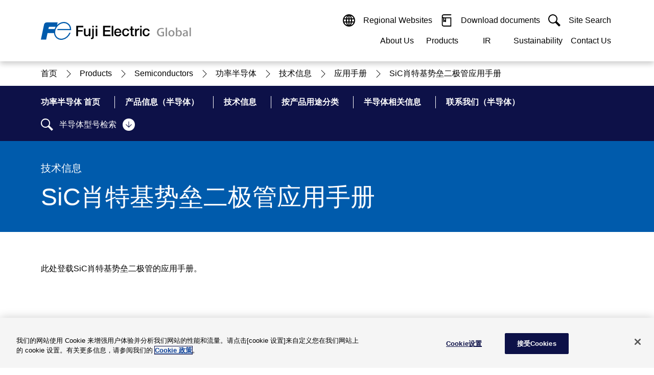

--- FILE ---
content_type: text/html; charset=UTF-8
request_url: https://www.fujielectric.com/products/cn_semiconductors_devices/semiconductor/product_series/model_power_discrete_application_sic-sbd.html
body_size: 11852
content:
<!DOCTYPE html>
<html lang="zh-hans">

<head>
  <meta charset="UTF-8" />
  <meta http-equiv="X-UA-Compatible" content="IE=edge" />
  <meta name="viewport" content="width=device-width, initial-scale=1.0" />


  
    <!-- fujielectric.com に対する OneTrust Cookie 同意通知の始点 -->
<script type="text/javascript" src="https://cdn.cookielaw.org/consent/f54c8b50-7402-4732-927c-7d70ca16d44e/OtAutoBlock.js" ></script>
<script src="https://cdn.cookielaw.org/scripttemplates/otSDKStub.js" data-document-language="true" type="text/javascript" charset="UTF-8" data-domain-script="f54c8b50-7402-4732-927c-7d70ca16d44e" ></script>
<script type="text/javascript">
function OptanonWrapper() { }
</script>
<!-- fujielectric.com に対する OneTrust Cookie 同意通知の終点 -->
  

  
    <!-- Google Tag Manager -->
<script>(function(w,d,s,l,i){w[l]=w[l]||[];w[l].push({'gtm.start':
new Date().getTime(),event:'gtm.js'});var f=d.getElementsByTagName(s)[0],
j=d.createElement(s),dl=l!='dataLayer'?'&l='+l:'';j.async=true;j.src=
'https://www.googletagmanager.com/gtm.js?id='+i+dl;f.parentNode.insertBefore(j,f);
})(window,document,'script','dataLayer','GTM-KSPXQHT');</script>
<!-- End Google Tag Manager -->
  

  
  
    <!-- WOVN Script -->
<script src="https://j.wovn.io/1" data-wovnio="key=l4KF3X&amp;defaultLang=en&amp;currentLang=en&amp;urlPattern=path&amp;backend=true&amp;langParamName=wovn&amp;backendVersion=WOVN.proxy_0.24.5" async=""></script>
  
  

  <title>功率半导体 SiC肖特基势垒二极管 应用手册 | Fuji Electric Global</title>
  <link rel="icon" href="/ics/res/img/favicon/favicon.ico" sizes="any" />
  <link rel="icon" href="/ics/res/img/favicon/icon.svg" type="image/svg+xml" />
  <link rel="stylesheet" href="/ics/res/main.css?v=20250508" />

  <meta name="keywords" content="富士电机,功率半导体,半导体,IGBT,功率MOSFET,SiC,整流二极管,压力传感器,电源控制用IC,AC/DC,电力电子设备" />
  <meta name="description" content="功率半导体 SiC肖特基势垒二极管 应用手册 | Fuji Electric Global" />
  <meta name="pf:last_modified" content="2025-03-17" />

  <link rel="canonical" href="https://www.fujielectric.com/products/cn_semiconductors_devices/semiconductor/product_series/model_power_discrete_application_sic-sbd.html" />

  <!-- ogp /-->
  <meta property="og:title" content="功率半导体 SiC肖特基势垒二极管 应用手册 | Fuji Electric Global" />
  <meta property="og:type" content="article" />
  <meta property="og:url" content="https://www.fujielectric.com/products/cn_semiconductors_devices/semiconductor/product_series/model_power_discrete_application_sic-sbd.html" />
  <meta property="og:image" content="https://www.fujielectric.com/ics/res/img/ogp/ogp-global.png" />
  <meta property="og:site_name" content="富士电机(中国)有限公司" />
  <meta property="og:description" content="功率半导体 SiC肖特基势垒二极管 应用手册 | Fuji Electric Global" />

  

  

  
  
  
  

  
</head>

<body>







  
    
      <header class="comp-header">
  <div class="comp-header__wrapper">
    <div class="comp-header__container">
      <div class="comp-header__contents">
        <div class="comp-header__item">
          <div class="comp-header__logo">
            <a class="comp-header__logo-link" href="/">
              <img src="/ics/res/img/header/cmn_logo_fujielectric_en.svg" alt="Fuji Electric Global" />
            </a>
            <a class="comp-header__jump" href="#main"><span>Skip navigation menu</span></a>
          </div>
        </div>
      </div>
      <div class="comp-header__contents">
        <div class="comp-header__item">
          <div class="comp-gnav-menu tb-sp-only">
            <button class="comp-gnav-menu__button" type="button">
              <div class="comp-gnav-menu__button-contents">
                <img src="/ics/res/img/icons/icon_menu.svg" alt="" />
                <span>menu</span>
              </div>
              <div class="comp-gnav-menu__button-contents">
                <img src="/ics/res/img/icons/icon_close-01.svg" alt="" />
                <span>close</span>
              </div>
            </button>
          </div>
          <div class="comp-gnav">
            <div class="comp-gnav__wrapper">
              <div class="comp-gnav__container">
                <div class="comp-gnav__content">
                  <ul class="comp-gnav__list comp-gnav__site">
                    <li class="comp-gnav__list-item">
                      <button type="button" class="comp-gnav__button">
                        <img class="elem-icon" src="/ics/res/img/icons/icon_language.svg" alt="" />
                        <span class="comp-gnav__button-txt sp-style-box"> Regional Websites </span>
                        <div class="elem-icon__switch toggle tb-sp-only">
                          <img class="elem-icon" src="/ics/res/img/icons/icon_plus.svg" alt="" />
                          <img class="elem-icon" src="/ics/res/img/icons/icon_minus.svg" alt="" />
                        </div>
                      </button>
                      <div class="comp-gnav__drop global">
                        <div class="comp-gnav__drop-container">
                          <h6 class="elem-heading lv6 bold" data-color="" data-align="">
                            <div class="elem-heading__txt">
                              <span>Regional Websites</span>
                            </div>
                          </h6>
                          <div class="comp-divide" data-divide="2" data-divide-sp="">
                            <div class="comp-divide__content">
                              <div class="comp-divide" data-divide="2" data-divide-sp="">
                                <div class="comp-divide__content">
                                  <strong class="elem-catch normal bold" data-color="" data-color-base="" data-align="left" id="">
                                    <div class="elem-catch__txt">
                                      <span>Americas</span>
                                    </div>
                                  </strong>
                                  <div class="elem-list">
                                    <ul class="elem-list__ul" data-divide="1" data-divide-sp="2">
                                      <li class="elem-list__item">
                                        <div class="elem-list__item-content">
                                          <a class="elem-link" href="https://americas.fujielectric.com/" target="_blank" rel="noopener noreferrer">
                                            <p class="elem-paragraph" data-align="">
                                              <span>USA</span>
                                              <span class="elem-icon-set">
                                                <i class="elem-icon size-24 size-14 icon_blank-01" data-color=""></i>
                                              </span>
                                            </p>
                                          </a>
                                        </div>
                                      </li>
                                    </ul>
                                  </div>
                                </div>
                                <div class="comp-divide__content">
                                  <strong class="elem-catch normal bold" data-color="" data-color-base="" data-align="left" id="">
                                    <div class="elem-catch__txt">
                                      <span>Europe</span>
                                    </div>
                                  </strong>
                                  <div class="elem-list">
                                    <ul class="elem-list__ul" data-divide="1" data-divide-sp="2">
                                      <li class="elem-list__item">
                                        <div class="elem-list__item-content">
                                          <a class="elem-link" href="https://www.fujielectric.fr/en" target="_blank" rel="noopener noreferrer">
                                            <p class="elem-paragraph" data-align="">
                                              <span>France</span>
                                              <span class="elem-icon-set">
                                                <i class="elem-icon size-24 size-14 icon_blank-01" data-color=""></i>
                                              </span>
                                            </p>
                                          </a>
                                        </div>
                                      </li>
                                      <li class="elem-list__item">
                                        <div class="elem-list__item-content">
                                          <a class="elem-link" href="https://www.fujielectric-europe.com/" target="_blank" rel="noopener noreferrer">
                                            <p class="elem-paragraph" data-align="">
                                              <span>Germany</span>
                                              <span class="elem-icon-set">
                                                <i class="elem-icon size-24 size-14 icon_blank-01" data-color=""></i>
                                              </span>
                                            </p>
                                          </a>
                                        </div>
                                      </li>
                                    </ul>
                                  </div>
                                </div>
                              </div>
                            </div>
                            <div class="comp-divide__content">
                              <strong class="elem-catch normal bold" data-color="" data-color-base="" data-align="left" id="">
                                <div class="elem-catch__txt">
                                  <span>Asia</span>
                                </div>
                              </strong>
                              <div class="elem-list">
                                <ul class="elem-list__ul" data-divide="3" data-divide-sp="2">
                                  <li class="elem-list__item">
                                    <div class="elem-list__item-content">
                                      <a class="elem-link" href="https://www.fujielectric.com.cn/" target="_blank" rel="noopener noreferrer">
                                        <p class="elem-paragraph" data-align="">
                                          <span>China</span>
                                          <span class="elem-icon-set">
                                            <i class="elem-icon size-24 size-14 icon_blank-01" data-color=""></i>
                                          </span>
                                        </p>
                                      </a>
                                    </div>
                                  </li>
                                  <li class="elem-list__item">
                                    <div class="elem-list__item-content">
                                      <a class="elem-link" href="https://www.fujielectric.co.jp/" target="_blank" rel="noopener noreferrer">
                                        <p class="elem-paragraph" data-align="">
                                          <span>Japan</span>
                                          <span class="elem-icon-set">
                                            <i class="elem-icon size-24 size-14 icon_blank-01" data-color=""></i>
                                          </span>
                                        </p>
                                      </a>
                                    </div>
                                  </li>
                                  <li class="elem-list__item">
                                    <div class="elem-list__item-content">
                                      <a class="elem-link" href="https://www.sg.fujielectric.com/" target="_blank" rel="noopener noreferrer">
                                        <p class="elem-paragraph" data-align="">
                                          <span>Singapore</span>
                                          <span class="elem-icon-set">
                                            <i class="elem-icon size-24 size-14 icon_blank-01" data-color=""></i>
                                          </span>
                                        </p>
                                      </a>
                                    </div>
                                  </li>
                                  <li class="elem-list__item">
                                    <div class="elem-list__item-content">
                                      <a class="elem-link" href="https://www.hk.fujielectric.com/en/" target="_blank" rel="noopener noreferrer">
                                        <p class="elem-paragraph" data-align="">
                                          <span>Hong Kong</span>
                                          <span class="elem-icon-set">
                                            <i class="elem-icon size-24 size-14 icon_blank-01" data-color=""></i>
                                          </span>
                                        </p>
                                      </a>
                                    </div>
                                  </li>
                                  <li class="elem-list__item">
                                    <div class="elem-list__item-content">
                                      <a class="elem-link" href="https://www.fujielectric.co.kr/" target="_blank" rel="noopener noreferrer">
                                        <p class="elem-paragraph" data-align="">
                                          <span>Korea</span>
                                          <span class="elem-icon-set">
                                            <i class="elem-icon size-24 size-14 icon_blank-01" data-color=""></i>
                                          </span>
                                        </p>
                                      </a>
                                    </div>
                                  </li>
                                  <li class="elem-list__item">
                                    <div class="elem-list__item-content">
                                      <a class="elem-link" href="https://www.fujielectric.com.tw/Page/Home/Index.aspx" target="_blank" rel="noopener noreferrer">
                                        <p class="elem-paragraph" data-align="">
                                          <span>Taiwan</span>
                                          <span class="elem-icon-set">
                                            <i class="elem-icon size-24 size-14 icon_blank-01" data-color=""></i>
                                          </span>
                                        </p>
                                      </a>
                                    </div>
                                  </li>
                                  <li class="elem-list__item">
                                    <div class="elem-list__item-content">
                                      <a class="elem-link" href="https://www.india.fujielectric.com/" target="_blank" rel="noopener noreferrer">
                                        <p class="elem-paragraph" data-align="">
                                          <span>India</span>
                                          <span class="elem-icon-set">
                                            <i class="elem-icon size-24 size-14 icon_blank-01" data-color=""></i>
                                          </span>
                                        </p>
                                      </a>
                                    </div>
                                  </li>
                                  <li class="elem-list__item">
                                    <div class="elem-list__item-content">
                                      <a class="elem-link" href="https://www.my.fujielectric.com/en/" target="_blank" rel="noopener noreferrer">
                                        <p class="elem-paragraph" data-align="">
                                          <span>Malaysia</span>
                                          <span class="elem-icon-set">
                                            <i class="elem-icon size-24 size-14 icon_blank-01" data-color=""></i>
                                          </span>
                                        </p>
                                      </a>
                                    </div>
                                  </li>
                                  <li class="elem-list__item">
                                    <div class="elem-list__item-content">
                                      <a class="elem-link" href="https://www.th.fujielectric.com/en/" target="_blank" rel="noopener noreferrer">
                                        <p class="elem-paragraph" data-align="">
                                          <span>Thailand</span>
                                          <span class="elem-icon-set">
                                            <i class="elem-icon size-24 size-14 icon_blank-01" data-color=""></i>
                                          </span>
                                        </p>
                                      </a>
                                    </div>
                                  </li>
                                  <li class="elem-list__item">
                                    <div class="elem-list__item-content">
                                      <a class="elem-link" href="https://www.id.fujielectric.com/" target="_blank" rel="noopener noreferrer">
                                        <p class="elem-paragraph" data-align="">
                                          <span>Indonesia</span>
                                          <span class="elem-icon-set">
                                            <i class="elem-icon size-24 size-14 icon_blank-01" data-color=""></i>
                                          </span>
                                        </p>
                                      </a>
                                    </div>
                                  </li>
                                  <li class="elem-list__item">
                                    <div class="elem-list__item-content">
                                      <a class="elem-link" href="https://www.ph.fujielectric.com/" target="_blank" rel="noopener noreferrer">
                                        <p class="elem-paragraph" data-align="">
                                          <span>Philippines</span>
                                          <span class="elem-icon-set">
                                            <i class="elem-icon size-24 size-14 icon_blank-01" data-color=""></i>
                                          </span>
                                        </p>
                                      </a>
                                    </div>
                                  </li>
                                  <li class="elem-list__item">
                                    <div class="elem-list__item-content">
                                      <a class="elem-link" href="https://www.vn.fujielectric.com/en/" target="_blank" rel="noopener noreferrer">
                                        <p class="elem-paragraph" data-align="">
                                          <span>Vietnam</span>
                                          <span class="elem-icon-set">
                                            <i class="elem-icon size-24 size-14 icon_blank-01" data-color=""></i>
                                          </span>
                                        </p>
                                      </a>
                                    </div>
                                  </li>
                                </ul>
                              </div>
                            </div>
                          </div>
                          <button class="comp-gnav__drop-close">
                            <img class="elem-icon size-14" src="/ics/res/img/icons/icon_close-02.svg" alt="" />
                            <span>close</span>
                          </button>
                        </div>
                      </div>
                    </li>
                    <li class="comp-gnav__list-item">
                      <a class="comp-gnav__button" href="https://felib.fujielectric.co.jp/en" target="_blank" rel="noopener noreferrer">
                        <img class="elem-icon" src="/ics/res/img/icons/icon_book.svg" alt="" />
                        <span class="comp-gnav__button-txt sp-style-box">Download documents</span>
                        <img class="elem-icon tb-sp-only" src="/ics/res/img/icons/icon_blank-02.svg" alt="" />
                      </a>
                    </li>
                    <li class="comp-gnav__list-item sp-already-open">
                      <button type="button" class="comp-gnav__button">
                        <img class="elem-icon" src="/ics/res/img/icons/icon_search-01.svg" alt="" />
                        <span class="comp-gnav__button-txt sp-style-box">Site Search</span>
                        <div class="elem-icon__switch toggle tb-sp-only">
                          <img class="elem-icon" src="/ics/res/img/icons/icon_plus.svg" alt="" />
                          <img class="elem-icon" src="/ics/res/img/icons/icon_minus.svg" alt="" />
                        </div>
                      </button>
                      <div id="top-search" class="comp-gnav__drop">
                        <div class="comp-gnav__drop-container">
                          <label for="site-search">
                            <strong class="elem-catch lv6 bold" data-color="" data-color-base="" data-align="left">
                              <div class="elem-catch__txt"><span>Fuji Electric Site Search</span></div>
                            </strong>
                          </label>
                          <div class="elem-search">
                            <form action="/search/">
                              <div class="elem-search__wrapper">
                                <div class="elem-search__container" data-divide="flex-nowrap-grow-first" data-divide-sp="flex-nowrap-grow-first">
                                  <div class="elem-search__content">
                                    <input class="elem-search__input" type="search" name="search-name" id="site-search" placeholder="" />
                                  </div>
                                  <div class="elem-search__content">
                                    <button class="elem-search__button" type="submit">
                                      <i class="elem-icon icon_search-02" data-color="white"></i>
                                      <span class="elem-search__button-txt">Search</span>
                                    </button>
                                  </div>
                                </div>
                              </div>
                            </form>
                          </div>
                          <button class="comp-gnav__drop-close">
                            <img class="elem-icon size-14" src="/ics/res/img/icons/icon_close-02.svg" alt="" />
                            <span>close</span>
                          </button>
                        </div>
                      </div>
                    </li>
                  </ul>
                </div>
                <div class="comp-gnav__content">
                  <ul class="comp-gnav__list comp-gnav__category">
                    <li class="comp-gnav__list-item">
                      <button type="button" class="comp-gnav__button">
                        <span class="comp-gnav__button-txt">About Us</span>
                        <div class="elem-icon__switch toggle tb-sp-only">
                          <img class="elem-icon" src="/ics/res/img/icons/icon_plus.svg" alt="" />
                          <img class="elem-icon" src="/ics/res/img/icons/icon_minus.svg" alt="" />
                        </div>
                      </button>
                      <div class="comp-gnav__modal">
                        <div class="comp-gnav__modal-container">
                          <div class="comp-gnav__modal-head pc-only">
                            <h2 class="elem-heading lv2">
                              <div class="elem-heading__txt">
                                <span>About Us</span>
                              </div>
                            </h2>
                            <a class="elem-link-button__link" data-color="" href="/about/">
                              <span>About Us Top</span>
                              <div class="elem-icon__switch align-right invert">
                                <img class="elem-icon" src="/ics/res/img/icons/icon_arrow-right-02.svg" alt="" />
                                <img class="elem-icon" src="/ics/res/img/icons/icon_arrow-right-01.svg" alt="" />
                              </div>
                            </a>
                          </div>
                          <div class="comp-gnav__modal-body">
                            <ul data-divide="4" data-divide-sp="1">
                              <li class="sp-only">
                                <a class="sp-only-flex-rev" href="/about/">
                                  <img class="elem-icon size-14" src="/ics/res/img/icons/icon_arrow-right_simple.svg" alt="" />
                                  <span>About Us Top</span>
                                </a>
                              </li>
                              <li class="">
                                <a class="sp-only-flex-rev" href="/about/message/">
                                  <img class="elem-icon size-14" src="/ics/res/img/icons/icon_arrow-right_simple.svg" alt="" />
                                  <span>Message</span>
                                </a>
                              </li>
                              <li class="">
                                <a class="sp-only-flex-rev" href="/about/company/data.html">
                                  <img class="elem-icon size-14" src="/ics/res/img/icons/icon_arrow-right_simple.svg" alt="" />
                                  <span>Corporate Data</span>
                                </a>
                              </li>
                              <li class="">
                                <a class="sp-only-flex-rev" href="/about/#think">
                                  <img class="elem-icon size-14" src="/ics/res/img/icons/icon_arrow-right_simple.svg" alt="" />
                                  <span>Management Strategy</span>
                                </a>
                              </li>
                              <li class="">
                                <a class="sp-only-flex-rev" href="/about/business/">
                                  <img class="elem-icon size-14" src="/ics/res/img/icons/icon_arrow-right_simple.svg" alt="" />
                                  <span>Our Businesses</span>
                                </a>
                              </li>
                              <li class="">
                                <a class="sp-only-flex-rev" href="/about/technology/">
                                  <img class="elem-icon size-14" src="/ics/res/img/icons/icon_arrow-right_simple.svg" alt="" />
                                  <span>Research & Development</span>
                                </a>
                              </li>
                            </ul>
                            <button type="button" class="comp-gnav__modal-close pc-only">
                              <img class="elem-icon size-14" src="/ics/res/img/icons/icon_close-02.svg" alt="" />
                              <span>close</span>
                            </button>
                          </div>
                        </div>
                      </div>
                    </li>
                    <li class="comp-gnav__list-item">
                      <button type="button" class="comp-gnav__button">
                        <span class="comp-gnav__button-txt">Products</span>
                        <div class="elem-icon__switch toggle tb-sp-only">
                          <img class="elem-icon" src="/ics/res/img/icons/icon_plus.svg" alt="" />
                          <img class="elem-icon" src="/ics/res/img/icons/icon_minus.svg" alt="" />
                        </div>
                      </button>
                      <div class="comp-gnav__modal">
                        <div class="comp-gnav__modal-container">
                          <div class="comp-gnav__modal-head pc-only">
                            <h2 class="elem-heading lv2">
                              <div class="elem-heading__txt">
                                <span>Products &amp; Solutions</span>
                              </div>
                            </h2>
                            <a class="elem-link-button__link" data-color="" href="/products/">
                              <span>Products &amp; Solutions Top</span>
                              <div class="elem-icon__switch align-right invert">
                                <img class="elem-icon" src="/ics/res/img/icons/icon_arrow-right-02.svg" alt="" />
                                <img class="elem-icon" src="/ics/res/img/icons/icon_arrow-right-01.svg" alt="" />
                              </div>
                            </a>
                          </div>
                          <div class="comp-gnav__modal-body">
                            <ul data-divide="4" data-divide-sp="1">
                              <li class="sp-only">
                                <a class="sp-only-flex-rev" href="/products/">
                                  <img class="elem-icon size-14" src="/ics/res/img/icons/icon_arrow-right_simple.svg" alt="" />
                                  <span>Products &amp; Solutions Top</span>
                                </a>
                              </li>
                              <li class="">
                                <a class="sp-only-flex-rev" href="/products/drives_inverters/">
                                  <img class="elem-icon size-14" src="/ics/res/img/icons/icon_arrow-right_simple.svg" alt="" />
                                  <span>Drives &amp; Controls</span>
                                </a>
                              </li>
                              <li class="">
                                <a class="sp-only-flex-rev" href="/products/power_supply/">
                                  <img class="elem-icon size-14" src="/ics/res/img/icons/icon_arrow-right_simple.svg" alt="" />
                                  <span>UPS &amp; Industrial Power Supply</span>
                                </a>
                              </li>
                              <li class="">
                                <a class="sp-only-flex-rev" href="/products/sensors_measurements/">
                                  <img class="elem-icon size-14" src="/ics/res/img/icons/icon_arrow-right_simple.svg" alt="" />
                                  <span>Sensors &amp; Measurements</span>
                                </a>
                              </li>
                              <li class="">
                                <a class="sp-only-flex-rev" href="/products/energy_management/">
                                  <img class="elem-icon size-14" src="/ics/res/img/icons/icon_arrow-right_simple.svg" alt="" />
                                  <span>Energy Management</span>
                                </a>
                              </li>
                              <li class="">
                                <a class="sp-only-flex-rev" href="/products/factory_automation/index.html">
                                  <img class="elem-icon size-14" src="/ics/res/img/icons/icon_arrow-right_simple.svg" alt="" />
                                  <span>Monitoring &amp; Control System</span>
                                </a>
                              </li>
                              <li class="">
                                <a class="sp-only-flex-rev" href="/products/distributions_controls/index.html">
                                  <img class="elem-icon size-14" src="/ics/res/img/icons/icon_arrow-right_simple.svg" alt="" />
                                  <span>Distributions &amp; Controls</span>
                                </a>
                              </li>
                              <li class="">
                                <a class="sp-only-flex-rev" href="/products/transmission_distribution/index.html">
                                  <img class="elem-icon size-14" src="/ics/res/img/icons/icon_arrow-right_simple.svg" alt="" />
                                  <span>Transmission &amp; Distribution</span>
                                </a>
                              </li>
                              <li class="">
                                <a class="sp-only-flex-rev" href="/products/social_infrastructure/index.html">
                                  <img class="elem-icon size-14" src="/ics/res/img/icons/icon_arrow-right_simple.svg" alt="" />
                                  <span>Transit System</span>
                                </a>
                              </li>
                              <li class="">
                                <a class="sp-only-flex-rev" href="/products/semiconductors_devices/semiconductor/">
                                  <img class="elem-icon size-14" src="/ics/res/img/icons/icon_arrow-right_simple.svg" alt="" />
                                  <span>Semiconductors</span>
                                </a>
                              </li>
                              <li class="">
                                <a class="sp-only-flex-rev" href="/products/energy/">
                                  <img class="elem-icon size-14" src="/ics/res/img/icons/icon_arrow-right_simple.svg" alt="" />
                                  <span>Energy</span>
                                </a>
                              </li>
                              <li class="">
                                <a class="sp-only-flex-rev" href="/products/food/">
                                  <img class="elem-icon size-14" src="/ics/res/img/icons/icon_arrow-right_simple.svg" alt="" />
                                  <span>Food and Beverage Distribution</span>
                                </a>
                              </li>
                              <li class="">
                                <a class="sp-only-flex-rev" href="/products/service/index.html">
                                  <img class="elem-icon size-14" src="/ics/res/img/icons/icon_arrow-right_simple.svg" alt="" />
                                  <span>Service &amp; Equipment Upgrades</span>
                                </a>
                              </li>
                              <li class="">
                                <a class="sp-only-flex-rev" href="/products/#solution">
                                  <img class="elem-icon size-14" src="/ics/res/img/icons/icon_arrow-right_simple.svg" alt="" />
                                  <span>Solutions</span>
                                </a>
                              </li>
                            </ul>
                            <button type="button" class="comp-gnav__modal-close pc-only">
                              <img class="elem-icon size-14" src="/ics/res/img/icons/icon_close-02.svg" alt="" />
                              <span>close</span>
                            </button>
                          </div>
                        </div>
                      </div>
                    </li>
                    <li class="comp-gnav__list-item">
                      <button type="button" class="comp-gnav__button">
                        <span class="comp-gnav__button-txt">IR</span>
                        <div class="elem-icon__switch toggle tb-sp-only">
                          <img class="elem-icon" src="/ics/res/img/icons/icon_plus.svg" alt="" />
                          <img class="elem-icon" src="/ics/res/img/icons/icon_minus.svg" alt="" />
                        </div>
                      </button>
                      <div class="comp-gnav__modal">
                        <div class="comp-gnav__modal-container">
                          <div class="comp-gnav__modal-head pc-only">
                            <h2 class="elem-heading lv2">
                              <div class="elem-heading__txt">
                                <span>Investor Relations</span>
                              </div>
                            </h2>
                            <a class="elem-link-button__link" data-color="" href="/ir/">
                              <span>IR Top</span>
                              <div class="elem-icon__switch align-right invert">
                                <img class="elem-icon" src="/ics/res/img/icons/icon_arrow-right-02.svg" alt="" />
                                <img class="elem-icon" src="/ics/res/img/icons/icon_arrow-right-01.svg" alt="" />
                              </div>
                            </a>
                          </div>
                          <div class="comp-gnav__modal-body">
                            <ul data-divide="4" data-divide-sp="1">
                              <li class="sp-only">
                                <a class="sp-only-flex-rev" href="/ir/">
                                  <img class="elem-icon size-14" src="/ics/res/img/icons/icon_arrow-right_simple.svg" alt="" />
                                  <span>IR Top</span>
                                </a>
                              </li>
                              <li class="">
                                <a class="sp-only-flex-rev" href="/ir/policy/">
                                  <img class="elem-icon size-14" src="/ics/res/img/icons/icon_arrow-right_simple.svg" alt="" />
                                  <span>Management Information</span>
                                </a>
                              </li>
                              <li class="">
                                <a class="sp-only-flex-rev" href="/ir/library/">
                                  <img class="elem-icon size-14" src="/ics/res/img/icons/icon_arrow-right_simple.svg" alt="" />
                                  <span>IR Information</span>
                                </a>
                              </li>
                              <li class="">
                                <a class="sp-only-flex-rev" href="/ir/finance/">
                                  <img class="elem-icon size-14" src="/ics/res/img/icons/icon_arrow-right_simple.svg" alt="" />
                                  <span>Financial Data</span>
                                </a>
                              </li>
                              <li class="">
                                <a class="sp-only-flex-rev" href="/ir/stock/">
                                  <img class="elem-icon size-14" src="/ics/res/img/icons/icon_arrow-right_simple.svg" alt="" />
                                  <span>Stocks and Bonds</span>
                                </a>
                              </li>
                            </ul>
                            <button type="button" class="comp-gnav__modal-close pc-only">
                              <img class="elem-icon size-14" src="/ics/res/img/icons/icon_close-02.svg" alt="" />
                              <span>close</span>
                            </button>
                          </div>
                        </div>
                      </div>
                    </li>
                    <li class="comp-gnav__list-item">
                      <button type="button" class="comp-gnav__button">
                        <span class="comp-gnav__button-txt">Sustainability</span>
                        <div class="elem-icon__switch toggle tb-sp-only">
                          <img class="elem-icon" src="/ics/res/img/icons/icon_plus.svg" alt="" />
                          <img class="elem-icon" src="/ics/res/img/icons/icon_minus.svg" alt="" />
                        </div>
                      </button>
                      <div class="comp-gnav__modal">
                        <div class="comp-gnav__modal-container">
                          <div class="comp-gnav__modal-head pc-only">
                            <h2 class="elem-heading lv2">
                              <div class="elem-heading__txt">
                                <span>Sustainability</span>
                              </div>
                            </h2>
                            <a class="elem-link-button__link" data-color="" href="/csr/">
                              <span>Sustainability Top</span>
                              <div class="elem-icon__switch align-right invert">
                                <img class="elem-icon" src="/ics/res/img/icons/icon_arrow-right-02.svg" alt="" />
                                <img class="elem-icon" src="/ics/res/img/icons/icon_arrow-right-01.svg" alt="" />
                              </div>
                            </a>
                          </div>
                          <div class="comp-gnav__modal-body">
                            <ul data-divide="4" data-divide-sp="1">
                              <li class="sp-only">
                                <a class="sp-only-flex-rev" href="/csr/">
                                  <img class="elem-icon size-14" src="/ics/res/img/icons/icon_arrow-right_simple.svg" alt="" />
                                  <span>Sustainability Top</span>
                                </a>
                              </li>
                              <li class="">
                                <a class="sp-only-flex-rev" href="/csr/material-issues/material-issues.html">
                                  <img class="elem-icon size-14" src="/ics/res/img/icons/icon_arrow-right_simple.svg" alt="" />
                                  <span>Materiality</span>
                                </a>
                              </li>
                              <li class="">
                                <a class="sp-only-flex-rev" href="/csr/global_environment/environment01/management_02_02.html">
                                  <img class="elem-icon size-14" src="/ics/res/img/icons/icon_arrow-right_simple.svg" alt="" />
                                  <span>Environmental Vision 2050</span>
                                </a>
                              </li>
                              <li class="">
                                <a class="sp-only-flex-rev" href="/csr/global_environment/">
                                  <img class="elem-icon size-14" src="/ics/res/img/icons/icon_arrow-right_simple.svg" alt="" />
                                  <span>Environment</span>
                                </a>
                              </li>
                              <li class="">
                                <a class="sp-only-flex-rev" href="/csr/social/">
                                  <img class="elem-icon size-14" src="/ics/res/img/icons/icon_arrow-right_simple.svg" alt="" />
                                  <span>Society</span>
                                </a>
                              </li>
                              <li class="">
                                <a class="sp-only-flex-rev" href="/csr/governance/">
                                  <img class="elem-icon size-14" src="/ics/res/img/icons/icon_arrow-right_simple.svg" alt="" />
                                  <span>Governance</span>
                                </a>
                              </li>
                            </ul>
                            <button type="button" class="comp-gnav__modal-close pc-only">
                              <img class="elem-icon size-14" src="/ics/res/img/icons/icon_close-02.svg" alt="" />
                              <span>close</span>
                            </button>
                          </div>
                        </div>
                      </div>
                    </li>
                    <li class="comp-gnav__list-item"><a href="/contact/">
                      <button type="button" class="comp-gnav__button">
                        <span class="comp-gnav__button-txt">Contact Us</span>
                        <div class="elem-icon__switch toggle tb-sp-only">
                          <img class="elem-icon" src="/ics/res/img/icons/icon_plus.svg" alt="" />
                          <img class="elem-icon" src="/ics/res/img/icons/icon_minus.svg" alt="" />
                        </div>
                      </button></a>
                    </li>
                  </ul>
                </div>
              </div>
            </div>
          </div>
        </div>
      </div>
    </div>
  </div>
</header>
<button class="comp-gnav-bg" type="button"></button>
    
    
  


<main id="main">
  
  

<section
class="comp-section pc-only"
data-color=""
data-type="breadcrumb"
>
<!-- comp-main-contents -->
<div class="comp-main-contents" data-width="">
  <div class="comp-main-contents__container" data-type="">
    <div class="comp-main-contents__content" data-align="">


        <!-- elements area -->
      <ul class="comp-breadcrumb__list">

  
  
    
      
        
        
          
  
    
    
      
        
          
          
          
  
    
    
      
        
          
          
          
  
    
    
      
        
          
          
          
  
    
    
      
        
        
          
          
            
            <li class="comp-breadcrumb__list-item">
              <a href="/">
                <span>首页</span>
              </a>
            </li>
            
            
            
          
            
            
            
            <li class="comp-breadcrumb__list-item">
              <a href="/products/">
                
                  
                  
                <span>Products</span>
                  
                
              </a>
            </li>
            
            
          
        
      
    
  
  
    
    
      <li class="comp-breadcrumb__list-item">
        <a href="/products/semiconductors_devices/index.html">
          <span>Semiconductors</span>
        </a>
      </li>
    
  

        
        
      
    
  
  
    
    
      <li class="comp-breadcrumb__list-item">
        <a href="/products/cn_semiconductors_devices/semiconductor/index.html">
          <span>&#21151;&#29575;&#21322;&#23548;&#20307;</span>
        </a>
      </li>
    
  

        
        
      
    
  
  
    
    
      <li class="comp-breadcrumb__list-item">
        <a href="/products/cn_semiconductors_devices/semiconductor/product_series/technical.html">
          <span>&#25216;&#26415;&#20449;&#24687;</span>
        </a>
      </li>
    
  

        
        
      
    
  
  
    
    
      <li class="comp-breadcrumb__list-item">
        <a href="/products/cn_semiconductors_devices/semiconductor/product_series/technical_application.html">
          <span>&#24212;&#29992;&#25163;&#20876;</span>
        </a>
      </li>
    
  

      
      
    
  


  
  
        <li class="comp-breadcrumb__list-item">
          <a>
            <span>SiC&#32918;&#29305;&#22522;&#21183;&#22418;&#20108;&#26497;&#31649;&#24212;&#29992;&#25163;&#20876;</span>
          </a>
        </li>
  

      </ul>

  


  


  


  

      <!-- elements area -->
    </div>
  </div>
</div>
<!-- comp-main-contents -->
</section>
  <!-- main contents area -->

  




































  
    
      
        
        
          
        
      
    
    
  

  
    
      
        

<nav class="comp-local-nav">
    <div class="comp-local-nav__position-holder">
        <div class="comp-local-nav__wrapper">
            <div class="comp-local-nav__container pc-tb-only" data-divide="flex" data-divide-sp="flex" data-justify=""
                 data-justify-sp="" data-align-items="center" data-align-items-sp="center">
                <div class="comp-local-nav__content">
                    <a class="comp-local-nav__link bold" href="/products/cn_semiconductors_devices/semiconductor/">
                        <span>功率半导体 首页</span>
                    </a>
                </div>
                <div class="comp-local-nav__content">
                    <button class="comp-local-nav__heading-button" type="button">
                        <span>产品信息（半导体）</span>
                    </button>
                </div>
                <div class="comp-local-nav__content">
                    <button class="comp-local-nav__heading-button" type="button">
                        <span>技术信息</span>
                    </button>
                </div>
                <div class="comp-local-nav__content">
                    <button class="comp-local-nav__heading-button" type="button">
                        <span>按产品用途分类</span>
                    </button>
                </div>
                <div class="comp-local-nav__content">
                    <button class="comp-local-nav__heading-button" type="button">
                        <span>半导体相关信息</span>
                    </button>
                </div>
                <div class="comp-local-nav__content auto-grow">
                    <button class="comp-local-nav__heading-button" type="button">
                        <span>联系我们（半导体）</span>
                    </button>
                </div>
                <div class="comp-local-nav__content">
                    <a class="comp-local-nav__link" href="/products/cn_semiconductors_devices/semiconductor/#mtsearch">
                        <i class="elem-icon icon_search-01" data-color="white"></i>
                        <span>半导体型号检索</span>
                        <i class="elem-icon icon_arrow-under" data-color="white"></i>
                    </a>
                </div>
            </div>
            <div class="comp-local-nav__container sp-only" data-divide="1" data-divide-sp="1" data-justify=""
                 data-justify-sp="" data-align-items="center" data-align-items-sp="center">
                <div class="comp-local-nav__content">
                    <button class="comp-local-nav__button bold" data-width="" data-width-sp="full" type="button">
                        <span>menu</span>
                        <i class="elem-icon size-14 icon_arrow-under" data-color="white"></i>
                    </button>
                </div>
            </div>
        </div>
        <div class="comp-local-nav__modal" data-color="base-03">
            <div class="comp-sc-nav">
                <div class="comp-sc-nav__wrapper" data-width="full-sp">
                    <div class="comp-sc-nav__container">
                        <div class="comp-sc-nav__content">
                            <a class="comp-sc-nav__button" href="/products/cn_semiconductors_devices/semiconductor/">
                                <span>功率半导体 首页</span>
                                <i class="elem-icon icon_arrow-right_simple"></i>
                            </a>
                        </div>
                        <div class="comp-sc-nav__content">
                            <ul class="comp-sc-nav__list">
                                <li class="comp-sc-nav__list-item">
                                    <button class="comp-sc-nav__button" type="button">
                                        <span>产品信息（半导体）</span>
                                        <div class="elem-icon__switch toggle sp-only">
                                            <i class="elem-icon icon_plus"></i>
                                            <i class="elem-icon icon_minus"></i>
                                        </div>
                                        <i class="elem-icon icon_arrow-under pc-tb-only" data-color=""></i>
                                    </button>
                                    <div class="comp-sc-nav__window" data-color="base-03">
                                        <div class="comp-sc-nav__window-wrapper" data-width="full-sp">
                                            <div class="comp-sc-nav__window-container">
                                                <div class="comp-sc-nav__window-content">
                                                    <button class="comp-sc-nav__close pc-tb-only">
                                                        <i class="elem-icon size-14 icon_close-02" data-color="dark"></i>
                                                        <span>close</span>
                                                    </button>


                                                    <strong class="elem-catch lv4 bold pc-tb-only" data-color=""
                                                            data-color-base="" data-align="left">
                                                        <div class="elem-catch__txt">
                                                                <span>产品信息（半导体）</span>
                                                        </div>
                                                    </strong>

                                                    <div class="comp-sc-nav__divide" data-divide="4" data-divide-sp="1">
                                                        <div class="comp-sc-nav__divide-content">
                                                            <div class="comp-sc-nav__divide-item">
                                                                <a class="comp-sc-nav__catch-link"
                                                                   href="/products/cn_semiconductors_devices/semiconductor/product_series/model_power_modules.html">
                                                                    <span>功率模块</span>
                                                                    <i class="elem-icon size-14 icon_arrow-right_simple sp-only"
                                                                       data-color=""></i>
                                                                    <i class="elem-icon icon_arrow-right pc-tb-only"
                                                                       data-color=""></i>
                                                                </a>
                                                                <ul class="comp-sc-nav__link-list"></ul>
                                                            </div>
                                                            <div class="comp-sc-nav__divide-item">
                                                                <button class="comp-sc-nav__catch-button" type="button" style="cursor: default;">
                                                                    <span>IGBT模块</span>
                                                                    <div class="elem-icon__switch toggle sp-only">
                                                                        <i class="elem-icon icon_plus"></i>
                                                                        <i class="elem-icon icon_minus"></i>
                                                                    </div>
                                                                </button>
                                                                <ul class="comp-sc-nav__link-list">
                                                                    <li class="comp-sc-nav__link-list-item">
                                                                        <a class="comp-sc-nav__link"
                                                                           href="/products/cn_semiconductors_devices/semiconductor/product_series/model_power_modules_igbt_small_ipm.html">
                                                                            <i
                                                                                    class="elem-icon size-14 icon_arrow-right_simple"></i>
                                                                            <span>Small IPM</span>
                                                                        </a>
                                                                    </li>
                                                                    <li class="comp-sc-nav__link-list-item">
                                                                        <a class="comp-sc-nav__link"
                                                                           href="/products/cn_semiconductors_devices/semiconductor/product_series/model_power_modules_igbt_ipm.html">
                                                                            <i
                                                                                    class="elem-icon size-14 icon_arrow-right_simple"></i>
                                                                            <span>IPM</span>
                                                                        </a>
                                                                    </li>
                                                                    <li class="comp-sc-nav__link-list-item">
                                                                        <a class="comp-sc-nav__link"
                                                                           href="/products/cn_semiconductors_devices/semiconductor/product_series/model_power_modules_igbt_small_pim.html">
                                                                            <i
                                                                                    class="elem-icon size-14 icon_arrow-right_simple"></i>
                                                                            <span>Small PIM</span>
                                                                        </a>
                                                                    </li>
                                                                    <li class="comp-sc-nav__link-list-item">
                                                                        <a class="comp-sc-nav__link"
                                                                           href="/products/cn_semiconductors_devices/semiconductor/product_series/model_power_modules_igbt_pim.html">
                                                                            <i
                                                                                    class="elem-icon size-14 icon_arrow-right_simple"></i>
                                                                            <span>PIM</span>
                                                                        </a>
                                                                    </li>
                                                                    <li class="comp-sc-nav__link-list-item">
                                                                        <a class="comp-sc-nav__link"
                                                                           href="/products/cn_semiconductors_devices/semiconductor/product_series/model_power_modules_igbt_6pack.html">
                                                                            <i
                                                                                    class="elem-icon size-14 icon_arrow-right_simple"></i>
                                                                            <span>6-Pack</span>
                                                                        </a>
                                                                    </li>
                                                                    <li class="comp-sc-nav__link-list-item">
                                                                        <a class="comp-sc-nav__link"
                                                                           href="/products/cn_semiconductors_devices/semiconductor/product_series/model_power_modules_igbt_2pack.html">
                                                                            <i
                                                                                    class="elem-icon size-14 icon_arrow-right_simple"></i>
                                                                            <span>2-Pack</span>
                                                                        </a>
                                                                    </li>
                                                                    <li class="comp-sc-nav__link-list-item">
                                                                        <a class="comp-sc-nav__link"
                                                                           href="/products/cn_semiconductors_devices/semiconductor/product_series/model_power_modules_igbt_1pack.html">
                                                                            <i
                                                                                    class="elem-icon size-14 icon_arrow-right_simple"></i>
                                                                            <span>1-Pack</span>
                                                                        </a>
                                                                    </li>
                                                                    <li class="comp-sc-nav__link-list-item">
                                                                        <a class="comp-sc-nav__link"
                                                                           href="/products/cn_semiconductors_devices/semiconductor/product_series/model_power_modules_igbt_chopper.html">
                                                                            <i
                                                                                    class="elem-icon size-14 icon_arrow-right_simple"></i>
                                                                            <span>斩波器</span>
                                                                        </a>
                                                                    </li>
                                                                    <li class="comp-sc-nav__link-list-item">
                                                                        <a class="comp-sc-nav__link"
                                                                           href="/products/cn_semiconductors_devices/semiconductor/product_series/model_power_modules_igbt_3level.html">
                                                                            <i
                                                                                    class="elem-icon size-14 icon_arrow-right_simple"></i>
                                                                            <span>3电平</span>
                                                                        </a>
                                                                    </li>
                                                                </ul>
                                                            </div>
                                                            <div class="comp-sc-nav__divide-item">
                                                                <button class="comp-sc-nav__catch-button" type="button" style="cursor: default;">
                                                                    <span>SiC模块</span>
                                                                    <div class="elem-icon__switch toggle sp-only">
                                                                        <i class="elem-icon icon_plus"></i>
                                                                        <i class="elem-icon icon_minus"></i>
                                                                    </div>
                                                                </button>
                                                                <ul class="comp-sc-nav__link-list">
                                                                    <li class="comp-sc-nav__link-list-item">
                                                                        <a class="comp-sc-nav__link"
                                                                           href="/products/cn_semiconductors_devices/semiconductor/product_series/model_power_modules_sic_hybrid.html">
                                                                            <i
                                                                                    class="elem-icon size-14 icon_arrow-right_simple"></i>
                                                                            <span>IGBT 混合型SiC模块</span>
                                                                        </a>
                                                                    </li>
                                                                    <li class="comp-sc-nav__link-list-item">
                                                                        <a class="comp-sc-nav__link"
                                                                           href="/products/cn_semiconductors_devices/semiconductor/product_series/model_power_modules_sic_all-sic.html">
                                                                            <i
                                                                                    class="elem-icon size-14 icon_arrow-right_simple"></i>
                                                                            <span>All-SiC模块</span>
                                                                        </a>
                                                                    </li>
                                                                </ul>
                                                            </div>
                                                        </div>
                                                        <div class="comp-sc-nav__divide-content">
                                                            <div class="comp-sc-nav__divide-item">
                                                                <a class="comp-sc-nav__catch-link"
                                                                   href="/products/cn_semiconductors_devices/semiconductor/product_series/model_power_discrete.html">
                                                                    <span>功率分立</span>
                                                                    <i class="elem-icon size-14 icon_arrow-right_simple sp-only"
                                                                       data-color=""></i>
                                                                    <i class="elem-icon icon_arrow-right pc-tb-only"
                                                                       data-color=""></i>
                                                                </a>
                                                                <ul class="comp-sc-nav__link-list"></ul>
                                                            </div>
                                                            <div class="comp-sc-nav__divide-item">
                                                                <ul class="comp-sc-nav__link-list">
                                                                    <li class="comp-sc-nav__link-list-item">
                                                                        <a class="comp-sc-nav__link"
                                                                           href="/products/cn_semiconductors_devices/semiconductor/product_series/model_power_discrete_discrete.html">
                                                                            <i
                                                                                    class="elem-icon size-14 icon_arrow-right_simple"></i>
                                                                            <span>分立 IGBT</span>
                                                                        </a>
                                                                    </li>
                                                                    <li class="comp-sc-nav__link-list-item">
                                                                        <a class="comp-sc-nav__link"
                                                                           href="/products/cn_semiconductors_devices/semiconductor/product_series/model_power_discrete_sic-sbd.html">
                                                                            <i
                                                                                    class="elem-icon size-14 icon_arrow-right_simple"></i>
                                                                            <span>SiC肖特基势垒二极管</span>
                                                                        </a>
                                                                    </li>
                                                                </ul>
                                                            </div>
                                                            <div class="comp-sc-nav__divide-item">
                                                                <button class="comp-sc-nav__catch-button" type="button" style="cursor: default;">
                                                                    <span>车载用功率MOSFET</span>
                                                                    <div class="elem-icon__switch toggle sp-only">
                                                                        <i class="elem-icon icon_plus"></i>
                                                                        <i class="elem-icon icon_minus"></i>
                                                                    </div>
                                                                </button>
                                                                <ul class="comp-sc-nav__link-list">
                                                                    <li class="comp-sc-nav__link-list-item">
                                                                        <a class="comp-sc-nav__link"
                                                                           href="/products/cn_semiconductors_devices/semiconductor/product_series/model_power_discrete_powermosfets_automotive.html">
                                                                            <i
                                                                                    class="elem-icon size-14 icon_arrow-right_simple"></i>
                                                                            <span>车载用MOSFET</span>
                                                                        </a>
                                                                    </li>
                                                                    <li class="comp-sc-nav__link-list-item">
                                                                        <a class="comp-sc-nav__link"
                                                                           href="/products/cn_semiconductors_devices/semiconductor/product_series/model_power_discrete_powermosfets_ips.html">
                                                                            <i
                                                                                    class="elem-icon size-14 icon_arrow-right_simple"></i>
                                                                            <span>车载用IPS</span>
                                                                        </a>
                                                                    </li>
                                                                </ul>
                                                            </div>
                                                        </div>
                                                        <div class="comp-sc-nav__divide-content">
                                                            <div class="comp-sc-nav__divide-item">
                                                                <a class="comp-sc-nav__catch-link"
                                                                   href="/products/cn_semiconductors_devices/semiconductor/product_series/model_power_supply.html">
                                                                    <span>电源控制IC</span>
                                                                    <i class="elem-icon size-14 icon_arrow-right_simple sp-only"
                                                                       data-color=""></i>
                                                                    <i class="elem-icon icon_arrow-right pc-tb-only"
                                                                       data-color=""></i>
                                                                </a>
                                                                <ul class="comp-sc-nav__link-list"></ul>
                                                                <ul class="comp-sc-nav__link-list">
                                                                    <li class="comp-sc-nav__link-list-item">
                                                                        <a class="comp-sc-nav__link"
                                                                           href="/products/cn_semiconductors_devices/semiconductor/product_series/model_power_supply_ac_dc_ic_low_pwm.html">
                                                                            <i
                                                                                    class="elem-icon size-14 icon_arrow-right_simple"></i>
                                                                            <span>低待机功率对应PWM控制IC</span>
                                                                        </a>
                                                                    </li>
                                                                    <li class="comp-sc-nav__link-list-item">
                                                                        <a class="comp-sc-nav__link"
                                                                           href="/products/cn_semiconductors_devices/semiconductor/product_series/model_power_supply_ac_dc_ic_general_pwm.html">
                                                                            <i
                                                                                    class="elem-icon size-14 icon_arrow-right_simple"></i>
                                                                            <span>通用PWM控制IC</span>
                                                                        </a>
                                                                    </li>
                                                                    <li class="comp-sc-nav__link-list-item">
                                                                        <a class="comp-sc-nav__link"
                                                                           href="/products/cn_semiconductors_devices/semiconductor/product_series/model_power_supply_ac_dc_ic_pseudo_resonance.html">
                                                                            <i
                                                                                    class="elem-icon size-14 icon_arrow-right_simple"></i>
                                                                            <span>低待机功率对应准谐振控制IC</span>
                                                                        </a>
                                                                    </li>
                                                                    <li class="comp-sc-nav__link-list-item">
                                                                        <a class="comp-sc-nav__link"
                                                                           href="/products/cn_semiconductors_devices/semiconductor/product_series/model_power_supply_ac_dc_ic_power_factor.html">
                                                                            <i
                                                                                    class="elem-icon size-14 icon_arrow-right_simple"></i>
                                                                            <span>功率因数校正IC</span>
                                                                        </a>
                                                                    </li>
                                                                    <li class="comp-sc-nav__link-list-item">
                                                                        <a class="comp-sc-nav__link"
                                                                           href="/products/cn_semiconductors_devices/semiconductor/product_series/model_power_supply_ac_dc_ic_current_resonance.html">
                                                                            <i
                                                                                    class="elem-icon size-14 icon_arrow-right_simple"></i>
                                                                            <span>电流共振IC</span>
                                                                        </a>
                                                                    </li>
                                                                    <li class="comp-sc-nav__link-list-item">
                                                                        <a class="comp-sc-nav__link"
                                                                           href="/products/cn_semiconductors_devices/semiconductor/product_series/model_power_supply_high_side_low_side.html">
                                                                            <i
                                                                                    class="elem-icon size-14 icon_arrow-right_simple"></i>
                                                                            <span>高边/低边驱动IC</span>
                                                                        </a>
                                                                    </li>
                                                                </ul>
                                                            </div>
                                                        </div>
                                                        <div class="comp-sc-nav__divide-content">
                                                            <div class="comp-sc-nav__divide-item">
                                                                <a class="comp-sc-nav__catch-link"
                                                                   href="/products/cn_semiconductors_devices/semiconductor/product_series/model_pressure.html">
                                                                    <span>压力传感器</span>
                                                                    <i class="elem-icon size-14 icon_arrow-right_simple sp-only"
                                                                       data-color=""></i>
                                                                    <i class="elem-icon icon_arrow-right pc-tb-only"
                                                                       data-color=""></i>
                                                                </a>
                                                                <ul class="comp-sc-nav__link-list"></ul>
                                                            </div>
                                                        </div>
                                                    </div>
                                                </div>
                                            </div>
                                        </div>
                                    </div>
                                </li>
                                <li class="comp-sc-nav__list-item">
                                    <button class="comp-sc-nav__button" type="button">
                                        <span>技术信息</span>
                                        <div class="elem-icon__switch toggle sp-only">
                                            <i class="elem-icon icon_plus"></i>
                                            <i class="elem-icon icon_minus"></i>
                                        </div>
                                        <i class="elem-icon icon_arrow-under pc-tb-only" data-color=""></i>
                                    </button>
                                    <div class="comp-sc-nav__window" data-color="base-03">
                                        <div class="comp-sc-nav__window-wrapper" data-width="full-sp">
                                            <div class="comp-sc-nav__window-container">
                                                <div class="comp-sc-nav__window-content">
                                                    <button class="comp-sc-nav__close pc-tb-only">
                                                        <i class="elem-icon size-14 icon_close-02" data-color="dark"></i>
                                                        <span>close</span>
                                                    </button>
                                                    <strong class="elem-catch lv4 bold pc-tb-only" data-color=""
                                                            data-color-base="" data-align="left">
                                                        <div class="elem-catch__txt">
                                                            <a href="/products/cn_semiconductors_devices/semiconductor/product_series/technical.html">
                                                                <span>技术信息</span>
                                                            </a>
                                                        </div>
                                                    </strong>
                                                    <div class="comp-sc-nav__divide" data-divide="4" data-divide-sp="1">
                                                        <div class="comp-sc-nav__divide-content">
                                                            <div class="comp-sc-nav__divide-item">
                                                                <a class="comp-sc-nav__catch-link"
                                                                   href="/products/cn_semiconductors_devices/semiconductor/product_series/technical_application.html">
                                                                    <span>应用手册</span>
                                                                    <i class="elem-icon size-14 icon_arrow-right_simple sp-only"
                                                                       data-color=""></i>
                                                                    <i class="elem-icon icon_arrow-right pc-tb-only"
                                                                       data-color=""></i>
                                                                </a>
                                                                <ul class="comp-sc-nav__link-list"></ul>
                                                            </div>
                                                            <div class="comp-sc-nav__divide-item">
                                                                <a class="comp-sc-nav__catch-link"
                                                                   href="/products/cn_semiconductors_devices/semiconductor/product_series/technical_simulation.html">
                                                                    <span>模拟软件</span>
                                                                    <i class="elem-icon size-14 icon_arrow-right_simple sp-only"
                                                                       data-color=""></i>
                                                                    <i class="elem-icon icon_arrow-right pc-tb-only"
                                                                       data-color=""></i>
                                                                </a>
                                                                <ul class="comp-sc-nav__link-list"></ul>
                                                            </div>
                                                            <!-- <div class="comp-sc-nav__divide-item">
                                                                <button class="comp-sc-nav__catch-button" type="button" style="cursor: default;">
                                                                    <span>IGBT模块</span>
                                                                    <div class="elem-icon__switch toggle sp-only">
                                                                        <i class="elem-icon icon_plus"></i>
                                                                        <i class="elem-icon icon_minus"></i>
                                                                    </div>
                                                                </button>
                                                                <ul class="comp-sc-nav__link-list">
                                                                    <li class="comp-sc-nav__link-list-item">
                                                                        <a class="comp-sc-nav__link"
                                                                           href="/products/cn_semiconductors_devices/semiconductor/product_series/model_power_modules_igbt_application.html">
                                                                            <i
                                                                                    class="elem-icon size-14 icon_arrow-right_simple"></i>
                                                                            <span>应用手册</span>
                                                                        </a>
                                                                    </li>
                                                                    <li class="comp-sc-nav__link-list-item">
                                                                        <a class="comp-sc-nav__link"
                                                                           href="/products/cn_semiconductors_devices/semiconductor/product_series/model_power_modules_igbt_technical.html">
                                                                            <i
                                                                                    class="elem-icon size-14 icon_arrow-right_simple"></i>
                                                                            <span>技术资料</span>
                                                                        </a>
                                                                    </li>
                                                                    <li class="comp-sc-nav__link-list-item">
                                                                        <a class="comp-sc-nav__link"
                                                                           href="/products/cn_semiconductors_devices/semiconductor/product_series/model_power_modules_igbt_mounting.html">
                                                                            <i
                                                                                    class="elem-icon size-14 icon_arrow-right_simple"></i>
                                                                            <span>安装说明书</span>
                                                                        </a>
                                                                    </li>
                                                                    <li class="comp-sc-nav__link-list-item">
                                                                        <a class="comp-sc-nav__link"
                                                                           href="/products/cn_semiconductors_devices/semiconductor/product_series/model_power_modules_igbt_simulation_list.html">
                                                                            <i
                                                                                    class="elem-icon size-14 icon_arrow-right_simple"></i>
                                                                            <span>损耗模拟软件</span>
                                                                        </a>
                                                                    </li>
                                                                    <li class="comp-sc-nav__link-list-item">
                                                                        <a class="comp-sc-nav__link"
                                                                           href="/products/cn_semiconductors_devices/semiconductor/product_series/model_power_modules_igbt_evaluation.html">
                                                                            <i
                                                                                    class="elem-icon size-14 icon_arrow-right_simple"></i>
                                                                            <span>评估用驱动板</span>
                                                                        </a>
                                                                    </li>
                                                                    <li class="comp-sc-nav__link-list-item">
                                                                        <a class="comp-sc-nav__link"
                                                                           href="https://felib.fujielectric.co.jp/zh-hans/M10006/M20016/document_detail/c3ab7e5d-8204-4fe3-962f-d026096427c8?region=chn"
                                                                           target="_blank">
                                                                            <i
                                                                                    class="elem-icon size-14 icon_arrow-right_simple"></i>
                                                                            <span>选型手册</span>
                                                                            <i class="elem-icon size-14 icon_blank-01"></i>
                                                                        </a>
                                                                    </li>
                                                                </ul>
                                                            </div>
                                                            <div class="comp-sc-nav__divide-content">
                                                                <div class="comp-sc-nav__divide-item">
                                                                    <button class="comp-sc-nav__catch-button" type="button" style="cursor: default;">
                                                                        <span>SiC模块</span>
                                                                        <div class="elem-icon__switch toggle sp-only">
                                                                            <i class="elem-icon icon_plus"></i>
                                                                            <i class="elem-icon icon_minus"></i>
                                                                        </div>
                                                                    </button>
                                                                    <ul class="comp-sc-nav__link-list">
                                                                        <li class="comp-sc-nav__link-list-item">
                                                                            <a class="comp-sc-nav__link"
                                                                               href="/products/cn_semiconductors_devices/semiconductor/product_series/model_power_modules_sic_application.html">
                                                                                <i
                                                                                        class="elem-icon size-14 icon_arrow-right_simple"></i>
                                                                                <span>应用手册</span>
                                                                            </a>
                                                                        </li>
                                                                        <li class="comp-sc-nav__link-list-item">
                                                                            <a class="comp-sc-nav__link"
                                                                               href="/products/cn_semiconductors_devices/semiconductor/product_series/model_power_modules_igbt_mounting.html">
                                                                                <i
                                                                                        class="elem-icon size-14 icon_arrow-right_simple"></i>
                                                                                <span>安装说明书</span>
                                                                            </a>
                                                                        </li>
                                                                        <li class="comp-sc-nav__link-list-item">
                                                                            <a class="comp-sc-nav__link"
                                                                               href="/products/cn_semiconductors_devices/semiconductor/product_series/model_power_modules_igbt_simulation_list.html">
                                                                                <i
                                                                                        class="elem-icon size-14 icon_arrow-right_simple"></i>
                                                                                <span>损耗模拟软件</span>
                                                                            </a>
                                                                        </li>
                                                                        <li class="comp-sc-nav__link-list-item">
                                                                            <a class="comp-sc-nav__link"
                                                                               href="https://felib.fujielectric.co.jp/zh-hans/M10006/M20016/document_detail/c3ab7e5d-8204-4fe3-962f-d026096427c8?region=chn"
                                                                               target="_blank">
                                                                                <i
                                                                                        class="elem-icon size-14 icon_arrow-right_simple"></i>
                                                                                <span>选型手册</span>
                                                                                <i class="elem-icon size-14 icon_blank-01"></i>
                                                                            </a>
                                                                        </li>
                                                                    </ul>
                                                                </div>
                                                            </div> -->
                                                        </div>
                                                        <div class="comp-sc-nav__divide-content">
                                                            <div class="comp-sc-nav__divide-item">
                                                                <a class="comp-sc-nav__catch-link"
                                                                   href="/products/cn_semiconductors_devices/semiconductor/product_series/technical_m_design.html">
                                                                    <span>安装设计</span>
                                                                    <i class="elem-icon size-14 icon_arrow-right_simple sp-only"
                                                                       data-color=""></i>
                                                                    <i class="elem-icon icon_arrow-right pc-tb-only"
                                                                       data-color=""></i>
                                                                </a>
                                                                <ul class="comp-sc-nav__link-list"></ul>
                                                            </div>
                                                            <div class="comp-sc-nav__divide-item">
                                                                <a class="comp-sc-nav__catch-link"
                                                                   href="/products/cn_semiconductors_devices/semiconductor/product_series/technical_c_design.html">
                                                                    <span>外围电路设计</span>
                                                                    <i class="elem-icon size-14 icon_arrow-right_simple sp-only"
                                                                       data-color=""></i>
                                                                    <i class="elem-icon icon_arrow-right pc-tb-only"
                                                                       data-color=""></i>
                                                                </a>
                                                                <ul class="comp-sc-nav__link-list"></ul>
                                                            </div>
                                                            <!-- <div class="comp-sc-nav__divide-item">
                                                                <button class="comp-sc-nav__catch-button" type="button" style="cursor: default;">
                                                                    <span>分立 IGBT</span>
                                                                    <div class="elem-icon__switch toggle sp-only">
                                                                        <i class="elem-icon icon_plus"></i>
                                                                        <i class="elem-icon icon_minus"></i>
                                                                    </div>
                                                                </button>
                                                                <ul class="comp-sc-nav__link-list">
                                                                    <li class="comp-sc-nav__link-list-item">
                                                                        <a class="comp-sc-nav__link"
                                                                           href="/products/cn_semiconductors_devices/semiconductor/product_series/model_power_discrete_application_discrete.html">
                                                                            <i
                                                                                    class="elem-icon size-14 icon_arrow-right_simple"></i>
                                                                            <span>应用手册</span>
                                                                        </a>
                                                                    </li>
                                                                    <li class="comp-sc-nav__link-list-item">
                                                                        <a class="comp-sc-nav__link"
                                                                           href="/products/cn_semiconductors_devices/semiconductor/product_series/model_power_discrete_technical_discrete.html">
                                                                            <i
                                                                                    class="elem-icon size-14 icon_arrow-right_simple"></i>
                                                                            <span>技术资料</span>
                                                                        </a>
                                                                    </li>
                                                                    <li class="comp-sc-nav__link-list-item">
                                                                        <a class="comp-sc-nav__link"
                                                                           href="/products/cn_semiconductors_devices/semiconductor/product_series/model_power_modules_igbt_simulation.html">
                                                                            <i
                                                                                    class="elem-icon size-14 icon_arrow-right_simple"></i>
                                                                            <span>损耗模拟软件</span>
                                                                        </a>
                                                                    </li>
                                                                    <li class="comp-sc-nav__link-list-item">
                                                                        <a class="comp-sc-nav__link"
                                                                           href="/products/cn_semiconductors_devices/semiconductor/product_series/model_power_discrete_technical_discrete_p-spice.html">
                                                                            <i
                                                                                    class="elem-icon size-14 icon_arrow-right_simple"></i>
                                                                            <span>P-Spice 模型</span>
                                                                        </a>
                                                                    </li>
                                                                    <li class="comp-sc-nav__link-list-item">
                                                                        <a class="comp-sc-nav__link"
                                                                           href="https://felib.fujielectric.co.jp/zh-hans/M10006/M20016/document_detail/c3ab7e5d-8204-4fe3-962f-d026096427c8?region=chn"
                                                                           target="_blank">
                                                                            <i
                                                                                    class="elem-icon size-14 icon_arrow-right_simple"></i>
                                                                            <span>选型手册</span>
                                                                            <i class="elem-icon size-14 icon_blank-01"></i>
                                                                        </a>
                                                                    </li>
                                                                </ul>
                                                            </div>
                                                            <div class="comp-sc-nav__divide-content">
                                                                <div class="comp-sc-nav__divide-item">
                                                                    <button class="comp-sc-nav__catch-button" type="button" style="cursor: default;">
                                                                        <span>SiC肖特基势垒二极管</span>
                                                                        <div class="elem-icon__switch toggle sp-only">
                                                                            <i class="elem-icon icon_plus"></i>
                                                                            <i class="elem-icon icon_minus"></i>
                                                                        </div>
                                                                    </button>
                                                                    <ul class="comp-sc-nav__link-list">
                                                                        <li class="comp-sc-nav__link-list-item">
                                                                            <a class="comp-sc-nav__link"
                                                                               href="/products/cn_semiconductors_devices/semiconductor/product_series/model_power_discrete_application_sic-sbd.html">
                                                                                <i
                                                                                        class="elem-icon size-14 icon_arrow-right_simple"></i>
                                                                                <span>应用手册</span>
                                                                            </a>
                                                                        </li>
                                                                        <li class="comp-sc-nav__link-list-item">
                                                                            <a class="comp-sc-nav__link"
                                                                               href="/products/cn_semiconductors_devices/semiconductor/product_series/model_power_discrete_technical_sic-sbd_p-spice.html">
                                                                                <i
                                                                                        class="elem-icon size-14 icon_arrow-right_simple"></i>
                                                                                <span>P-Spice 模型</span>
                                                                            </a>
                                                                        </li>
                                                                    </ul>
                                                                </div>
                                                            </div>
                                                            <div class="comp-sc-nav__divide-content">
                                                                <div class="comp-sc-nav__divide-item">
                                                                    <button class="comp-sc-nav__catch-button" type="button" style="cursor: default;">
                                                                        <span>车载用功率MOSFET</span>
                                                                        <div class="elem-icon__switch toggle sp-only">
                                                                            <i class="elem-icon icon_plus"></i>
                                                                            <i class="elem-icon icon_minus"></i>
                                                                        </div>
                                                                    </button>
                                                                    <ul class="comp-sc-nav__link-list">
                                                                        <li class="comp-sc-nav__link-list-item">
                                                                            <a class="comp-sc-nav__link"
                                                                               href="/products/cn_semiconductors_devices/semiconductor/product_series/model_power_discrete_application_powermosfets.html">
                                                                                <i
                                                                                        class="elem-icon size-14 icon_arrow-right_simple"></i>
                                                                                <span>应用手册</span>
                                                                            </a>
                                                                        </li>
                                                                        <li class="comp-sc-nav__link-list-item">
                                                                            <a class="comp-sc-nav__link"
                                                                               href="/products/cn_semiconductors_devices/semiconductor/product_series/model_power_discrete_design_tool_design_tool.html">
                                                                                <i
                                                                                        class="elem-icon size-14 icon_arrow-right_simple"></i>
                                                                                <span>设计工具</span>
                                                                            </a>
                                                                        </li>
                                                                    </ul>
                                                                </div>
                                                            </div> -->
                                                        </div>
                                                        <div class="comp-sc-nav__divide-content">
                                                            <div class="comp-sc-nav__divide-item">
                                                                <a class="comp-sc-nav__catch-link"
                                                                   href="/products/cn_semiconductors_devices/semiconductor/product_series/technical_technical.html">
                                                                    <span>技术资料</span>
                                                                    <i class="elem-icon size-14 icon_arrow-right_simple sp-only"
                                                                       data-color=""></i>
                                                                    <i class="elem-icon icon_arrow-right pc-tb-only"
                                                                       data-color=""></i>
                                                                </a>
                                                                <ul class="comp-sc-nav__link-list"></ul>
                                                            </div>
                                                            <div class="comp-sc-nav__divide-item">
                                                                <a class="comp-sc-nav__catch-link"
                                                                   href="/products/cn_semiconductors_devices/semiconductor/product_series/technical_selection.html">
                                                                    <span>选型手册</span>
                                                                    <i class="elem-icon size-14 icon_arrow-right_simple sp-only"
                                                                       data-color=""></i>
                                                                    <i class="elem-icon icon_arrow-right pc-tb-only"
                                                                       data-color=""></i>
                                                                </a>
                                                                <ul class="comp-sc-nav__link-list"></ul>
                                                            </div>
                                                            <!-- <ul class="comp-sc-nav__link-list">
                                                                <li class="comp-sc-nav__link-list-item">
                                                                    <a class="comp-sc-nav__link"
                                                                       href="/products/cn_semiconductors_devices/semiconductor/product_series/model_power_supply_tool_design_tool.html">
                                                                        <i
                                                                                class="elem-icon size-14 icon_arrow-right_simple"></i>
                                                                        <span>设计工具</span>
                                                                    </a>
                                                                </li>
                                                                <li class="comp-sc-nav__link-list-item">
                                                                    <a class="comp-sc-nav__link"
                                                                       href="/products/cn_semiconductors_devices/semiconductor/product_series/model_power_supply_technical_reference_design.html">
                                                                        <i
                                                                                class="elem-icon size-14 icon_arrow-right_simple"></i>
                                                                        <span>参考设计</span>
                                                                    </a>
                                                                </li>
                                                                <li class="comp-sc-nav__link-list-item">
                                                                    <a class="comp-sc-nav__link"
                                                                       href="https://felib.fujielectric.co.jp/zh-hans/M10006/M20016/document_detail/1aeae02a-5559-4c6f-a60d-54a7792153db?region=chn"
                                                                       target="_blank">
                                                                        <i
                                                                                class="elem-icon size-14 icon_arrow-right_simple"></i>
                                                                        <span>选型手册</span>
                                                                        <i class="elem-icon size-14 icon_blank-01"></i>
                                                                    </a>
                                                                </li>
                                                            </ul> -->
                                                        </div>
                                                    </div>
                                                </div>
                                            </div>
                                        </div>
                                    </div>
                                </li>
                                <li class="comp-sc-nav__list-item">
                                    <button class="comp-sc-nav__button" type="button">
                                        <span>按产品用途分类</span>
                                        <div class="elem-icon__switch toggle sp-only">
                                            <i class="elem-icon icon_plus"></i>
                                            <i class="elem-icon icon_minus"></i>
                                        </div>
                                        <i class="elem-icon icon_arrow-under pc-tb-only" data-color=""></i>
                                    </button>
                                    <div class="comp-sc-nav__window" data-color="base-03">
                                        <div class="comp-sc-nav__window-wrapper" data-width="full-sp">
                                            <div class="comp-sc-nav__window-container">
                                                <div class="comp-sc-nav__window-content">
                                                    <button class="comp-sc-nav__close pc-tb-only">
                                                        <i class="elem-icon size-14 icon_close-02" data-color="dark"></i>
                                                        <span>close</span>
                                                    </button>
                                                    <strong class="elem-catch lv4 bold pc-tb-only" data-color=""
                                                            data-color-base="" data-align="left">
                                                        <div class="elem-catch__txt">
                                                            <a href="/products/cn_semiconductors_devices/semiconductor/product_series/usage.html">
                                                                <span>按产品用途分类</span>
                                                            </a>
                                                        </div>
                                                    </strong>
                                                    <div class="comp-sc-nav__divide" data-divide="5" data-divide-sp="1">
                                                        <div class="comp-sc-nav__divide-content">
                                                            <div class="comp-sc-nav__divide-item">
                                                                <a class="comp-sc-nav__catch-link"
                                                                   href="/products/cn_semiconductors_devices/semiconductor/product_series/usage_inverter.html">
                                                                    <span>变频器</span>
                                                                    <i class="elem-icon size-14 icon_arrow-right_simple sp-only"
                                                                       data-color=""></i>
                                                                    <i class="elem-icon icon_arrow-right pc-tb-only"
                                                                       data-color=""></i>
                                                                </a>
                                                                <ul class="comp-sc-nav__link-list"></ul>
                                                            </div>
                                                        </div>
                                                        <div class="comp-sc-nav__divide-content">
                                                            <div class="comp-sc-nav__divide-item">
                                                                <a class="comp-sc-nav__catch-link"
                                                                   href="/products/cn_semiconductors_devices/semiconductor/product_series/usage_mv_inverter.html">
                                                                    <span>高压变频器</span>
                                                                    <i class="elem-icon size-14 icon_arrow-right_simple sp-only"
                                                                       data-color=""></i>
                                                                    <i class="elem-icon icon_arrow-right pc-tb-only"
                                                                       data-color=""></i>
                                                                </a>
                                                                <ul class="comp-sc-nav__link-list"></ul>
                                                            </div>
                                                        </div>
                                                        <div class="comp-sc-nav__divide-content">
                                                            <div class="comp-sc-nav__divide-item">
                                                                <a class="comp-sc-nav__catch-link"
                                                                   href="/products/cn_semiconductors_devices/semiconductor/product_series/usage_nc_servo.html">
                                                                    <span>NC、伺服系统</span>
                                                                    <i class="elem-icon size-14 icon_arrow-right_simple sp-only"
                                                                       data-color=""></i>
                                                                    <i class="elem-icon icon_arrow-right pc-tb-only"
                                                                       data-color=""></i>
                                                                </a>
                                                                <ul class="comp-sc-nav__link-list"></ul>
                                                            </div>
                                                        </div>
                                                        <div class="comp-sc-nav__divide-content">
                                                            <div class="comp-sc-nav__divide-item">
                                                                <a class="comp-sc-nav__catch-link"
                                                                   href="/products/cn_semiconductors_devices/semiconductor/product_series/usage_railway.html">
                                                                    <span>铁路</span>
                                                                    <i class="elem-icon size-14 icon_arrow-right_simple sp-only"
                                                                       data-color=""></i>
                                                                    <i class="elem-icon icon_arrow-right pc-tb-only"
                                                                       data-color=""></i>
                                                                </a>
                                                                <ul class="comp-sc-nav__link-list"></ul>
                                                            </div>
                                                        </div>
                                                        <div class="comp-sc-nav__divide-content">
                                                            <div class="comp-sc-nav__divide-item">
                                                                <a class="comp-sc-nav__catch-link"
                                                                   href="/products/cn_semiconductors_devices/semiconductor/product_series/usage_windpower.html">
                                                                    <span>风力发电</span>
                                                                    <i class="elem-icon size-14 icon_arrow-right_simple sp-only"
                                                                       data-color=""></i>
                                                                    <i class="elem-icon icon_arrow-right pc-tb-only"
                                                                       data-color=""></i>
                                                                </a>
                                                                <ul class="comp-sc-nav__link-list"></ul>
                                                            </div>
                                                        </div>
                                                        <div class="comp-sc-nav__divide-content">
                                                            <div class="comp-sc-nav__divide-item">
                                                                <a class="comp-sc-nav__catch-link"
                                                                   href="/products/cn_semiconductors_devices/semiconductor/product_series/usage_solar.html">
                                                                    <span>太阳能</span>
                                                                    <i class="elem-icon size-14 icon_arrow-right_simple sp-only"
                                                                       data-color=""></i>
                                                                    <i class="elem-icon icon_arrow-right pc-tb-only"
                                                                       data-color=""></i>
                                                                </a>
                                                                <ul class="comp-sc-nav__link-list"></ul>
                                                            </div>
                                                        </div>
                                                        <div class="comp-sc-nav__divide-content">
                                                            <div class="comp-sc-nav__divide-item">
                                                                <a class="comp-sc-nav__catch-link"
                                                                   href="/products/cn_semiconductors_devices/semiconductor/product_series/usage_welding.html">
                                                                    <span>电焊机</span>
                                                                    <i class="elem-icon size-14 icon_arrow-right_simple sp-only"
                                                                       data-color=""></i>
                                                                    <i class="elem-icon icon_arrow-right pc-tb-only"
                                                                       data-color=""></i>
                                                                </a>
                                                                <ul class="comp-sc-nav__link-list"></ul>
                                                            </div>
                                                        </div>
                                                        <div class="comp-sc-nav__divide-content">
                                                            <div class="comp-sc-nav__divide-item">
                                                                <a class="comp-sc-nav__catch-link"
                                                                   href="/products/cn_semiconductors_devices/semiconductor/product_series/usage_ups.html">
                                                                    <span>UPS</span>
                                                                    <i class="elem-icon size-14 icon_arrow-right_simple sp-only"
                                                                       data-color=""></i>
                                                                    <i class="elem-icon icon_arrow-right pc-tb-only"
                                                                       data-color=""></i>
                                                                </a>
                                                                <ul class="comp-sc-nav__link-list"></ul>
                                                            </div>
                                                        </div>
                                                        <div class="comp-sc-nav__divide-content">
                                                            <div class="comp-sc-nav__divide-item">
                                                                <a class="comp-sc-nav__catch-link"
                                                                   href="/products/cn_semiconductors_devices/semiconductor/product_series/usage_switch_power_supply.html">
                                                                    <span>开关电源</span>
                                                                    <i class="elem-icon size-14 icon_arrow-right_simple sp-only"
                                                                       data-color=""></i>
                                                                    <i class="elem-icon icon_arrow-right pc-tb-only"
                                                                       data-color=""></i>
                                                                </a>
                                                                <ul class="comp-sc-nav__link-list"></ul>
                                                            </div>
                                                        </div>
                                                        <div class="comp-sc-nav__divide-content">
                                                            <div class="comp-sc-nav__divide-item">
                                                                <a class="comp-sc-nav__catch-link"
                                                                   href="/products/cn_semiconductors_devices/semiconductor/product_series/usage_pc.html">
                                                                    <span>电脑、服务器</span>
                                                                    <i class="elem-icon size-14 icon_arrow-right_simple sp-only"
                                                                       data-color=""></i>
                                                                    <i class="elem-icon icon_arrow-right pc-tb-only"
                                                                       data-color=""></i>
                                                                </a>
                                                                <ul class="comp-sc-nav__link-list"></ul>
                                                            </div>
                                                        </div>
                                                        <div class="comp-sc-nav__divide-content">
                                                            <div class="comp-sc-nav__divide-item">
                                                                <a class="comp-sc-nav__catch-link"
                                                                   href="/products/cn_semiconductors_devices/semiconductor/product_series/usage_tv.html">
                                                                    <span>平板电视</span>
                                                                    <i class="elem-icon size-14 icon_arrow-right_simple sp-only"
                                                                       data-color=""></i>
                                                                    <i class="elem-icon icon_arrow-right pc-tb-only"
                                                                       data-color=""></i>
                                                                </a>
                                                                <ul class="comp-sc-nav__link-list"></ul>
                                                            </div>
                                                        </div>
                                                        <div class="comp-sc-nav__divide-content">
                                                            <div class="comp-sc-nav__divide-item">
                                                                <a class="comp-sc-nav__catch-link"
                                                                   href="/products/cn_semiconductors_devices/semiconductor/product_series/usage_automotive.html">
                                                                    <span>汽车</span>
                                                                    <i class="elem-icon size-14 icon_arrow-right_simple sp-only"
                                                                       data-color=""></i>
                                                                    <i class="elem-icon icon_arrow-right pc-tb-only"
                                                                       data-color=""></i>
                                                                </a>
                                                                <ul class="comp-sc-nav__link-list"></ul>
                                                            </div>
                                                        </div>
                                                        <div class="comp-sc-nav__divide-content">
                                                            <div class="comp-sc-nav__divide-item">
                                                                <a class="comp-sc-nav__catch-link"
                                                                   href="/products/cn_semiconductors_devices/semiconductor/product_series/usage_led.html">
                                                                    <span>LED照明</span>
                                                                    <i class="elem-icon size-14 icon_arrow-right_simple sp-only"
                                                                       data-color=""></i>
                                                                    <i class="elem-icon icon_arrow-right pc-tb-only"
                                                                       data-color=""></i>
                                                                </a>
                                                                <ul class="comp-sc-nav__link-list"></ul>
                                                            </div>
                                                        </div>
                                                        <div class="comp-sc-nav__divide-content">
                                                            <div class="comp-sc-nav__divide-item">
                                                                <a class="comp-sc-nav__catch-link"
                                                                   href="/products/cn_semiconductors_devices/semiconductor/product_series/usage_aircon.html">
                                                                    <span>冷气机</span>
                                                                    <i class="elem-icon size-14 icon_arrow-right_simple sp-only"
                                                                       data-color=""></i>
                                                                    <i class="elem-icon icon_arrow-right pc-tb-only"
                                                                       data-color=""></i>
                                                                </a>
                                                                <ul class="comp-sc-nav__link-list"></ul>
                                                            </div>
                                                        </div>
                                                    </div>
                                                </div>
                                            </div>
                                        </div>
                                    </div>
                                </li>
                                <li class="comp-sc-nav__list-item">
                                    <button class="comp-sc-nav__button" type="button">
                                        <span>半导体相关信息</span>
                                        <div class="elem-icon__switch toggle sp-only">
                                            <i class="elem-icon icon_plus"></i>
                                            <i class="elem-icon icon_minus"></i>
                                        </div>
                                        <i class="elem-icon icon_arrow-under pc-tb-only" data-color=""></i>
                                    </button>
                                    <div class="comp-sc-nav__window" data-color="base-03">
                                        <div class="comp-sc-nav__window-wrapper" data-width="full-sp">
                                            <div class="comp-sc-nav__window-container">
                                                <div class="comp-sc-nav__window-content">
                                                    <button class="comp-sc-nav__close pc-tb-only">
                                                        <i class="elem-icon size-14 icon_close-02" data-color="dark"></i>
                                                        <span>close</span>
                                                    </button>
                                                    <strong class="elem-catch lv4 bold pc-tb-only" data-color=""
                                                            data-color-base="" data-align="left">
                                                        <div class="elem-catch__txt">
                                                            <a href="/products/cn_semiconductors_devices/semiconductor/product_series/information.html">
                                                                <span>半导体相关信息</span>
                                                            </a>
                                                        </div>
                                                    </strong>
                                                    <div class="comp-sc-nav__divide" data-divide="4" data-divide-sp="1">
                                                        <div class="comp-sc-nav__divide-content">
                                                            <div class="comp-sc-nav__divide-item">
                                                                <a class="comp-sc-nav__catch-link"
                                                                   href="/products/cn_semiconductors_devices/semiconductor/product_series/about.html">
                                                                    <span>什么是功率半导体？</span>
                                                                    <i class="elem-icon size-14 icon_arrow-right_simple sp-only"
                                                                       data-color=""></i>
                                                                    <i class="elem-icon icon_arrow-right pc-tb-only"
                                                                       data-color=""></i>
                                                                </a>
                                                                <ul class="comp-sc-nav__link-list"></ul>
                                                            </div>
                                                        </div>
                                                        <div class="comp-sc-nav__divide-content">
                                                            <div class="comp-sc-nav__divide-item">
                                                                <a class="comp-sc-nav__catch-link"
                                                                   href="/products/cn_semiconductors_devices/semiconductor/product_series/notices.html">
                                                                    <span>最新通知</span>
                                                                    <i class="elem-icon size-14 icon_arrow-right_simple sp-only"
                                                                       data-color=""></i>
                                                                    <i class="elem-icon icon_arrow-right pc-tb-only"
                                                                       data-color=""></i>
                                                                </a>
                                                                <ul class="comp-sc-nav__link-list"></ul>
                                                            </div>
                                                            <ul class="comp-sc-nav__link-list">
                                                                <li class="comp-sc-nav__link-list-item">
                                                                    <a class="comp-sc-nav__link"
                                                                       href="/products/cn_semiconductors_devices/semiconductor/product_series/notices_archives.html">
                                                                        <i
                                                                                class="elem-icon size-14 icon_arrow-right_simple"></i>
                                                                        <span>以往通知</span>
                                                                    </a>
                                                                </li>
                                                            </ul>
                                                        </div>
                                                        <div class="comp-sc-nav__divide-content">
                                                            <div class="comp-sc-nav__divide-item">
                                                                <a class="comp-sc-nav__catch-link"
                                                                   href="/products/cn_semiconductors_devices/semiconductor/product_series/new.html">
                                                                    <span>新产品信息</span>
                                                                    <i class="elem-icon size-14 icon_arrow-right_simple sp-only"
                                                                       data-color=""></i>
                                                                    <i class="elem-icon icon_arrow-right pc-tb-only"
                                                                       data-color=""></i>
                                                                </a>
                                                                <ul class="comp-sc-nav__link-list"></ul>
                                                            </div>
                                                        </div>
                                                        <div class="comp-sc-nav__divide-content">
                                                            <div class="comp-sc-nav__divide-item">
                                                                <a class="comp-sc-nav__catch-link"
                                                                   href="/products/cn_semiconductors_devices/semiconductor/product_series/catalog.html">
                                                                    <span>目录</span>
                                                                    <i class="elem-icon size-14 icon_arrow-right_simple sp-only"
                                                                       data-color=""></i>
                                                                    <i class="elem-icon icon_arrow-right pc-tb-only"
                                                                       data-color=""></i>
                                                                </a>
                                                                <ul class="comp-sc-nav__link-list"></ul>
                                                            </div>
                                                        </div>
                                                        <div class="comp-sc-nav__divide-content">
                                                            <div class="comp-sc-nav__divide-item">
                                                                <a class="comp-sc-nav__catch-link"
                                                                   href="/products/cn_semiconductors_devices/semiconductor/product_series/movie.html">
                                                                    <span>视频内容</span>
                                                                    <i class="elem-icon size-14 icon_arrow-right_simple sp-only"
                                                                       data-color=""></i>
                                                                    <i class="elem-icon icon_arrow-right pc-tb-only"
                                                                       data-color=""></i>
                                                                </a>
                                                                <ul class="comp-sc-nav__link-list"></ul>
                                                            </div>
                                                        </div>
                                                        <div class="comp-sc-nav__divide-content">
                                                            <div class="comp-sc-nav__divide-item">
                                                                <a class="comp-sc-nav__catch-link"
                                                                   href="/products/cn_semiconductors_devices/semiconductor/product_series/journal.html">
                                                                    <span>富士电机技术期刊</span>
                                                                    <i class="elem-icon size-14 icon_arrow-right_simple sp-only"
                                                                       data-color=""></i>
                                                                    <i class="elem-icon icon_arrow-right pc-tb-only"
                                                                       data-color=""></i>
                                                                </a>
                                                                <ul class="comp-sc-nav__link-list"></ul>
                                                            </div>
                                                        </div>
                                                        <div class="comp-sc-nav__divide-content">
                                                            <div class="comp-sc-nav__divide-item">
                                                                <a class="comp-sc-nav__catch-link"
                                                                   href="/products/cn_semiconductors_devices/semiconductor/product_series/qeg.html">
                                                                    <span>品质·环境管理体系</span>
                                                                    <i class="elem-icon size-14 icon_arrow-right_simple sp-only"
                                                                       data-color=""></i>
                                                                    <i class="elem-icon icon_arrow-right pc-tb-only"
                                                                       data-color=""></i>
                                                                </a>
                                                                <ul class="comp-sc-nav__link-list"></ul>
                                                            </div>
                                                            <ul class="comp-sc-nav__link-list">
                                                                <li class="comp-sc-nav__link-list-item">
                                                                    <a class="comp-sc-nav__link"
                                                                       href="/products/cn_semiconductors_devices/semiconductor/product_series/qeg_quality.html">
                                                                        <i
                                                                                class="elem-icon size-14 icon_arrow-right_simple"></i>
                                                                        <span>品质管理体系</span>
                                                                    </a>
                                                                </li>
                                                                <li class="comp-sc-nav__link-list-item">
                                                                    <a class="comp-sc-nav__link"
                                                                       href="/products/cn_semiconductors_devices/semiconductor/product_series/qeg_environment.html">
                                                                        <i
                                                                                class="elem-icon size-14 icon_arrow-right_simple"></i>
                                                                        <span>环境管理体系</span>
                                                                    </a>
                                                                </li>
                                                                <li class="comp-sc-nav__link-list-item">
                                                                    <a class="comp-sc-nav__link"
                                                                       href="/products/cn_semiconductors_devices/semiconductor/product_series/qeg_chemical.html">
                                                                        <i
                                                                                class="elem-icon size-14 icon_arrow-right_simple"></i>
                                                                        <span>产品含有化学物质的应对</span>
                                                                    </a>
                                                                </li>
                                                            </ul>
                                                        </div>
                                                        <div class="comp-sc-nav__divide-content">
                                                            <div class="comp-sc-nav__divide-item">
                                                                <a class="comp-sc-nav__catch-link"
                                                                   href="/products/cn_semiconductors_devices/semiconductor/product_series/green.html">
                                                                    <span>绿色采购（含有化学物质管理的请求）</span>
                                                                    <i class="elem-icon size-14 icon_arrow-right_simple sp-only"
                                                                       data-color=""></i>
                                                                    <i class="elem-icon icon_arrow-right pc-tb-only"
                                                                       data-color=""></i>
                                                                </a>
                                                                <ul class="comp-sc-nav__link-list"></ul>
                                                            </div>
                                                        </div>
                                                    </div>
                                                </div>
                                            </div>
                                        </div>
                                    </div>
                                </li>
                                <li class="comp-sc-nav__list-item">
                                    <button class="comp-sc-nav__button" type="button">
                                        <span>联系我们（半导体）</span>
                                        <div class="elem-icon__switch toggle sp-only">
                                            <i class="elem-icon icon_plus"></i>
                                            <i class="elem-icon icon_minus"></i>
                                        </div>
                                        <i class="elem-icon icon_arrow-under pc-tb-only" data-color=""></i>
                                    </button>
                                    <div class="comp-sc-nav__window" data-color="base-03">
                                        <div class="comp-sc-nav__window-wrapper" data-width="full-sp">
                                            <div class="comp-sc-nav__window-container">
                                                <div class="comp-sc-nav__window-content">
                                                    <button class="comp-sc-nav__close pc-tb-only">
                                                        <i class="elem-icon size-14 icon_close-02" data-color="dark"></i>
                                                        <span>close</span>
                                                    </button>
                                                    <strong class="elem-catch lv4 bold pc-tb-only" data-color=""
                                                            data-color-base="" data-align="left">
                                                        <div class="elem-catch__txt">
                                                            <a href="/products/cn_semiconductors_devices/semiconductor/product_series/inquiry.html">
                                                                <span>联系我们（半导体）</span>
                                                            </a>
                                                        </div>
                                                    </strong>
                                                    <div class="comp-sc-nav__divide" data-divide="4" data-divide-sp="1">
                                                        <div class="comp-sc-nav__divide-content">
                                                            <div class="comp-sc-nav__divide-item">
                                                                <a class="comp-sc-nav__catch-link"
                                                                   href="/products/semiconductor/cn/faq/">
                                                                    <span>常见问题（FAQ）</span>
                                                                    <i class="elem-icon size-14 icon_arrow-right_simple sp-only"
                                                                       data-color=""></i>
                                                                    <i class="elem-icon icon_arrow-right pc-tb-only"
                                                                       data-color=""></i>
                                                                </a>
                                                                <ul class="comp-sc-nav__link-list"></ul>
                                                            </div>
                                                        </div>
                                                        <div class="comp-sc-nav__divide-content">
                                                            <div class="comp-sc-nav__divide-item">
                                                                <a class="comp-sc-nav__catch-link"
                                                                   href="/company/asia.php">
                                                                    <span>产品咨询</span>
                                                                    <i class="elem-icon size-14 icon_arrow-right_simple sp-only"
                                                                       data-color=""></i>
                                                                    <i class="elem-icon icon_arrow-right pc-tb-only"
                                                                       data-color=""></i>
                                                                </a>
                                                                <ul class="comp-sc-nav__link-list"></ul>
                                                            </div>
                                                        </div>
                                                    </div>
                                                </div>
                                            </div>
                                        </div>
                                    </div>
                                </li>
                                <li class="comp-sc-nav__list-item sp-only">
                                    <a class="comp-sc-nav__anchor" href="/products/cn_semiconductors_devices/semiconductor/#mtsearch">
                                        <i class="elem-icon icon_search-01" data-color=""></i>
                                        <span>半导体型号检索</span>
                                        <i class="elem-icon icon_arrow-under" data-color=""></i>
                                    </a>
                                </li>
                            </ul>
                            <div class="comp-sc-nav__underline">
                                <div class="comp-sc-nav__underline-base"></div>
                            </div>
                        </div>
                    </div>
                </div>
            </div>
        </div>
    </div>
</nav>



      
      
    
  



  
  
    
<section class="comp-section" data-color="primary" data-type="heading">
  <!-- comp-main-contents -->
  <div class="comp-main-contents" data-width="">
    <div class="comp-main-contents__container" data-type="">
      <div class="comp-main-contents__content" data-align="">
        <!-- elements area -->
        <h1 class="elem-heading lv1" data-color="white">
          <span class="elem-heading__sub">技术信息</span>
          <div class="elem-heading__txt">
            <span>SiC&#32918;&#29305;&#22522;&#21183;&#22418;&#20108;&#26497;&#31649;&#24212;&#29992;&#25163;&#20876;</span>
          </div>
        </h1>
        <!-- elements area -->
      </div>
    </div>
  </div>
  <!-- comp-main-contents -->
</section>

  

  
  
  
  

  

  
  <section class="comp-section" data-color="" data-type="">
    
    
<div class="comp-main-contents" data-width="narrow">
      
<div class="comp-main-contents__container" data-type="">
        
<div class="comp-main-contents__content" data-align="">

          
<p data-color="" data-align="left" class="elem-paragraph normal ">
<span>此处登载SiC肖特基势垒二极管的应用手册。
</span>
</p>
<h2 data-color="" data-align="left" id="" class="elem-heading lv2 normal ">
<span class="elem-heading__sub"></span>
<div class="elem-heading__txt">
<span>SiC肖特基势垒二极管</span>
</div>
</h2>
<div class="comp-table ts-generate-link-icon">
<div class="comp-table__wrapper">
<div data-flex-sp="" data-flex="" data-overflow-sp="" data-overflow="" data-divide-sp="1" data-divide="1" class="comp-table__container">
<div style="" class="comp-table__content scroll-hint is-scrollable">
<table class="locTable_01 locTable_fontL">
	
<thead>
		
<tr>
			
<th>标题</th>
			<th>PDF大小</th>
			<th>文件编号</th>
			<th>发行月</th>
		
</tr>
	
</thead>
	
<tbody>
		
<tr>
			
<td class="locTextLeft" style="text-align: left;"><u><a href="https://www.fujielectric.com/products/semiconductor/cn/model/power_discrete/application/box/doc/pdf/MTET0-3479/MTET0-3479_EN.pdf" target="_blank" rel="noopener noreferrer">SiC肖特基势垒二极管应用手册</a></u></td>
			<td style="text-align: center;" width="101">1.76MB</td>
			<td style="text-align: left;">MTET0-3479</td>
			<td style="text-align: left;">2022年2月</td>
		
</tr>
	
</tbody>

</table>

</div>
</div>
</div>
</div>

        
</div>
      
</div>
    
</div>
    <!-- comp-main-contents -->
  
</section>
  

  
  
<section class="comp-section" data-color="" data-type="">
    
<div class="comp-main-contents" data-width="">
      
<div class="comp-main-contents__container" data-type="">
        
<div class="comp-main-contents__content" data-align="">

          
	

		
			
			

		

	


        
</div>
      
</div>
    
</div>
    <!-- comp-main-contents -->
  
</section>
  
  
<section class="comp-section" data-color="" data-type="no-gap">
  <!-- comp-main-contents -->
  
<div class="comp-main-contents" data-width="full" data-width-sp="full">
    
<div class="comp-main-contents__container" data-divide="" data-type="">
      
<div class="comp-main-contents__content" data-align="right">
        <!-- elements area -->
        
<button type="button" class="comp-footer__pagetotop">
          <img class="elem-icon marginless" src="/ics/res/img/icons/icon_arrow-top-back.svg" alt="">
          <span>页首</span>
        </button>
        <!-- elements area -->
      
</div>
    
</div>
  
</div>
  <!-- comp-main-contents -->

</section>
  
<section class="comp-section sp-only" data-color="dark" data-type="breadcrumb">
  <!-- comp-main-contents -->
  <div class="comp-main-contents" data-width="" data-width-sp="">
    <div class="comp-main-contents__container" data-type="">
      <div class="comp-main-contents__content" data-align="">
        <!-- elements area -->
        <ul class="comp-breadcrumb__list">
          
            
            
              
                
                  
                  
                  
  
    
    
      
        
          
          
          
  
    
    
      
        
          
          
          
  
    
    
      
        
          
          
          
  
    
    
      
        
        
          
          
            
            <li class="comp-breadcrumb__list-item">
              <a href="/">
                <span>首页</span>
              </a>
            </li>
            
            
            
          
            
            
            
            <li class="comp-breadcrumb__list-item">
              <a href="/products/">
                
                  
                  
                <span>Products</span>
                  
                
              </a>
            </li>
            
            
          
        
      
    
  
  
    
    
      <li class="comp-breadcrumb__list-item">
        <a href="/products/semiconductors_devices/index.html">
          <span>Semiconductors</span>
        </a>
      </li>
    
  

        
        
      
    
  
  
    
    
      <li class="comp-breadcrumb__list-item">
        <a href="/products/cn_semiconductors_devices/semiconductor/index.html">
          <span>&#21151;&#29575;&#21322;&#23548;&#20307;</span>
        </a>
      </li>
    
  

        
        
      
    
  
  
    
    
      <li class="comp-breadcrumb__list-item">
        <a href="/products/cn_semiconductors_devices/semiconductor/product_series/technical.html">
          <span>&#25216;&#26415;&#20449;&#24687;</span>
        </a>
      </li>
    
  

        
        
      
    
  
  
    
    
      <li class="comp-breadcrumb__list-item">
        <a href="/products/cn_semiconductors_devices/semiconductor/product_series/technical_application.html">
          <span>&#24212;&#29992;&#25163;&#20876;</span>
        </a>
      </li>
    
  

                
                
              
            
          
          
            
            
            <li class="comp-breadcrumb__list-item">
              <a>
                <span>SiC&#32918;&#29305;&#22522;&#21183;&#22418;&#20108;&#26497;&#31649;&#24212;&#29992;&#25163;&#20876;</span>
              </a>
            </li>
            
          
        </ul>
        <!-- elements area -->
      </div>
    </div>
  </div>
  <!-- comp-main-contents -->
</section>

  

</main>







  
    
      <footer class="comp-footer">
    <!-- comp-main-contents -->
    <div class="comp-main-contents" data-width="" data-type="border">
      <div class="comp-main-contents__container" data-divide="" data-type="">
        <div class="comp-main-contents__content" data-align="">
          <!-- elements area -->
          <div class="comp-divide" data-divide="5" data-divide-sp="1">
            <div class="comp-divide__content pc-tb-only">
              <a class="elem-link" href="/about/">
                <strong class="elem-catch lv6 bold" data-color="" data-color-base="" data-align="left">
                  <div class="elem-catch__txt">
                    <span>About Fuji Electric</span>
                  </div>
                </strong>
              </a>
              <ul class="comp-footer__list">
                <li>
                  <a class="comp-footer__link" href="/about/message/">Message</a>
                </li>
                <li>
                  <a class="comp-footer__link" href="/about/company/data.html">Corporate Data</a>
                </li>
                <li>
                  <a class="comp-footer__link" href="/about/#think">Management Strategy</a>
                </li>
                <li>
                  <a class="comp-footer__link" href="/about/business/">Our Businesses</a>
                </li>
              </ul>
            </div>
            <div class="comp-divide__content pc-tb-only">
              <a class="elem-link" href="/products/">
                <strong class="elem-catch lv6 bold" data-color="" data-color-base="" data-align="left">
                  <div class="elem-catch__txt">
                    <span>Products &amp; Solutions</span>
                  </div>
                </strong>
              </a>
              <ul class="comp-footer__list">
                <li>
                  <a class="comp-footer__link" href="/products/drives_inverters/">Drives &amp; Controls</a>
                </li>
                <li>
                  <a class="comp-footer__link" href="/products/power_supply/">UPS &amp; Industrial Power Supply</a>
                </li>
                <li>
                  <a class="comp-footer__link" href="/products/sensors_measurements/">Sensors &amp; Measurements</a>
                </li>
                <li>
                  <a class="comp-footer__link" href="/products/energy_management/">Energy Management</a>
                </li>
                <li>
                  <a class="comp-footer__link" href="/products/factory_automation/automation_monitoring_control_system/">Monitoring &amp; Control System</a>
                </li>
                <li>
                  <a class="comp-footer__link" href="/products/semiconductors_devices/semiconductor/">Semiconductors</a>
                </li>
                <li>
                  <a class="comp-footer__link" href="/products/energy/">Energy</a>
                </li>
                <li>
                  <a class="comp-footer__link" href="/products/food/">Food and Beverage Distribution</a>
                </li>
                <li>
                  <a class="comp-footer__link" href="/products/index.html#solution">Solutions</a>
                </li>
              </ul>
            </div>
            <div class="comp-divide__content pc-tb-only">
              <a class="elem-link" href="https://felib.fujielectric.co.jp/en?region=en-glb&amp;_gl=1*bgjror*_ga*MTIyNjg0NDAzNS4xNzAwNTQ4OTYz*_ga_YGMNRLDSD5*MTcwMTI0NzcxNC4xNS4xLjE3MDEyNTAxNzYuMC4wLjA." target="_blank" rel="noopener noreferrer">
                <strong class="elem-catch lv6 bold" data-color="" data-color-base="" data-align="left">
                  <div class="elem-catch__txt">
                    <span>Download</span>
                    <img class="elem-icon size-14" src="/ics/res/img/icons/icon_blank-01.svg" alt="Opens in new Window" />
                  </div>
                </strong>
              </a>
              <ul class="comp-footer__list">
                <li>
                  <a class="comp-footer__link" href="https://felib.fujielectric.co.jp/en/document_search?tab=catalog&amp;region=en-glb" target="_blank" rel="noopener noreferrer" >
                    <span>Catalog</span>
                    <img class="elem-icon size-14" src="/ics/res/img/icons/icon_blank-01.svg" alt="Opens in new Window">
                  </a>
                </li>
                <li>
                  <a class="comp-footer__link" href="https://felib.fujielectric.co.jp/en/document_search?tab=manual&amp;region=en-glb&amp;_gl=1*1g7av9r*_ga*MTIyNjg0NDAzNS4xNzAwNTQ4OTYz*_ga_YGMNRLDSD5*MTcwMTI0NzcxNC4xNS4xLjE3MDEyNTAxNzYuMC4wLjA." target="_blank" rel="noopener noreferrer" >
                    <span>Manual</span>
                    <img class="elem-icon size-14" src="/ics/res/img/icons/icon_blank-01.svg" alt="Opens in new Window">
                  </a>
                </li>
                <li>
                  <a class="comp-footer__link" href="https://felib.fujielectric.co.jp/en/document_search?tab=technical&amp;region=en-glb" target="_blank" rel="noopener noreferrer" >
                    <span>Technical Document</span>
                    <img class="elem-icon size-14" src="/ics/res/img/icons/icon_blank-01.svg" alt="Opens in new Window">
                  </a>
                </li>
                <li>
                  <a class="comp-footer__link" href="https://felib.fujielectric.co.jp/en/document_search?tab=software&amp;region=en-glb" target="_blank" rel="noopener noreferrer" >
                    <span>Software</span>
                    <img class="elem-icon size-14" src="/ics/res/img/icons/icon_blank-01.svg" alt="Opens in new Window">
                  </a>
                </li>
                <li>
                  <a class="comp-footer__link" href="https://felib.fujielectric.co.jp/en/document_search?tab=semiconductor&amp;product1[1]=P10011&amp;region=en-glb" target="_blank" rel="noopener noreferrer" >
                    <span>Datasheet</span>
                    <img class="elem-icon size-14" src="/ics/res/img/icons/icon_blank-01.svg" alt="Opens in new Window">
                  </a>
                </li>
                <li>
                  <a class="comp-footer__link" href="https://felib.fujielectric.co.jp/en/document_search?tab=cad&amp;region=en-glb" target="_blank" rel="noopener noreferrer" >
                    <span>CAD data &amp; Outline drawing</span>
                    <img class="elem-icon size-14" src="/ics/res/img/icons/icon_blank-01.svg" alt="Opens in new Window">
                  </a>
                </li>
              </ul>
            </div>
            <div class="comp-divide__content pc-tb-only">
              <a class="elem-link" href="/ir/
              ">
                <strong class="elem-catch lv6 bold" data-color="" data-color-base="" data-align="left">
                  <div class="elem-catch__txt">
                    <span>Investor Relations</span>
                  </div>
                </strong>
              </a>
              <ul class="comp-footer__list">
                <li>
                  <a class="comp-footer__link" href="/ir/policy/"> Management Information </a>
                </li>
                <li>
                  <a class="comp-footer__link" href="/ir/library/">IR Information</a>
                </li>
                <li>
                  <a class="comp-footer__link" href="/ir/finance/">Financial Data</a>
                </li>
                <li>
                  <a class="comp-footer__link" href="/ir/stock/">Stocks and Bonds</a>
                </li>
              </ul>
              <a class="elem-link" href="/csr/
              ">
                <strong class="elem-catch lv6 bold" data-color="" data-color-base="" data-align="left">
                  <div class="elem-catch__txt">
                    <span>Sustainability</span>
                  </div>
                </strong>
              </a>
              <ul class="comp-footer__list">
                <li>
                  <a class="comp-footer__link" href="/csr/material-issues/material-issues.html">Materiality</a>
                </li>
                <li>
                  <a class="comp-footer__link" href="/csr/global_environment/environment01/management_02_02.html">Environmental Vision 2050</a>
                </li>
                <li>
                  <a class="comp-footer__link" href="/csr/global_environment/">Environment</a>
                </li>
                <li>
                  <a class="comp-footer__link" href="/csr/social/">Society</a>
                </li>
                <li>
                  <a class="comp-footer__link" href="/csr/governance/">Governance</a>
                </li>
              </ul>
            </div>
            <div class="comp-divide__content">
              <a class="elem-link pc-tb-only" href="/contact/">
                <strong class="elem-catch lv6 bold" data-color="" data-color-base="" data-align="left">
                  <div class="elem-catch__txt">
                    <span>Contact Us</span>
                  </div>
                </strong>
              </a>
              <a class="elem-link pc-tb-only" href="/other/socialmedia.html">
                <strong class="elem-catch lv6 bold" data-color="" data-color-base="" data-align="left">
                  <div class="elem-catch__txt">
                    <span>Social Media</span>
                  </div>
                </strong>
              </a>
              <ul class="comp-footer__list no-gap" data-justify-sp="center">
                <li>
                  <a class="comp-footer__social-link motionless" href="https://www.facebook.com/FujiElectric.official" target="_blank" rel="noopener noreferrer">
                    <img class="comp-footer__social-icon" src="/ics/res/img/icons/icon_facebook.svg" alt="Facebook Icon">
                    <span>Facebook</span>
                    <img class="elem-icon size-14" src="/ics/res/img/icons/icon_blank-01.svg" alt="Opens in new Window">
                  </a>
                </li>
                <li>
                  <a class="comp-footer__social-link motionless" href="https://www.linkedin.com/company/fujielectric-com" target="_blank" rel="noopener noreferrer">
                    <img class="comp-footer__social-icon" src="/ics/res/img/icons/icon_linkedin.svg" alt="Linkedin Icon">
                    <span>Linkedin</span>
                    <img class="elem-icon size-14" src="/ics/res/img/icons/icon_blank-01.svg" alt="Opens in new Window">
                  </a>
                </li>
                <li>
                  <a class="comp-footer__social-link motionless" href="https://www.youtube.com/channel/UCtX497Zpc-MyGE4BV_AptXw" target="_blank" rel="noopener noreferrer">
                    <img class="comp-footer__social-icon" src="/ics/res/img/icons/icon_youtube.svg" alt="Youtube Icon">
                    <span>Youtube</span>
                    <img class="elem-icon size-14" src="/ics/res/img/icons/icon_blank-01.svg" alt="Opens in new Window">
                  </a>
                </li>
              </ul>
            </div>
          </div>
          <!-- elements area -->
        </div>
      </div>
    </div>
    <!-- comp-main-contents -->
    <!-- comp-main-contents -->
    <div class="comp-main-contents" data-width="" data-type="border">
      <div class="comp-main-contents__container" data-divide="" data-type="">
        <div class="comp-main-contents__content" data-align="">
          <!-- elements area -->
          <div class="comp-divide" data-divide="flex" data-divide-sp="2" data-justify="" data-justify-sp="" data-align-items="" data-align-items-sp="">
            <div class="comp-divide__content">
              <a class="comp-footer__link motionless" href="/other/privacy.html">Privacy policy</a>
            </div>
            <div class="comp-divide__content">
              <a class="comp-footer__link motionless" href="/other/copyright.html">Terms of Services</a>
            </div>
            <div class="comp-divide__content">
              <button class="comp-footer__button motionless ot-sdk-show-settings" id="ot-sdk-btn">Cookie  Settings</button>
            </div>
            <div class="comp-divide__content auto-grow">
              <a class="comp-footer__link motionless" href="/other/sitemap.html">Site Map</a>
            </div>
            <div class="comp-divide__content pc-tb-only">
              <p class="comp-footer__copyright">
                <span>© Fuji Electric Co., Ltd.</span>
              </p>
            </div>
          </div>
          <p class="elem-paragraph bold sp-only" data-color="" data-align="center">
            <span>© Fuji Electric Co., Ltd.</span>
          </p>
          <!-- elements area -->
        </div>
      </div>
    </div>
    <!-- comp-main-contents -->
  </footer>
  <script src="/ics/res/main.js?v=20251218_2"></script>
    
    
  



</body>

</html>


--- FILE ---
content_type: image/svg+xml
request_url: https://www.fujielectric.com/ics/res/img/header/cmn_logo_fujielectric_en.svg
body_size: 2282
content:
<svg id="logo_fujielectric_en" xmlns="http://www.w3.org/2000/svg" width="296.67" height="35.284" viewBox="0 0 296.67 35.284">
  <path id="パス_882" data-name="パス 882" d="M255.5,27.816h14.037v3.075H259.056v5.328h9.193v2.9h-9.193v9.025H255.5V27.816" transform="translate(-185.615 -20.208)"/>
  <path id="パス_883" data-name="パス 883" d="M372.6,347.244h-3.187v-2.051h-.056a4.93,4.93,0,0,1-4.18,2.45c-3.839,0-5.491-1.933-5.491-5.777v-9.331h3.241v9.022c0,2.587,1.054,3.524,2.817,3.524,2.7,0,3.61-1.732,3.61-4.008v-8.539H372.6v14.71" transform="translate(-274.617 -319.308)"/>
  <path id="パス_884" data-name="パス 884" d="M412.984,317.6h3.244v16.031c0,2.93-1.167,4.583-4.209,4.583a10.021,10.021,0,0,1-1.453-.113v-2.561a9.419,9.419,0,0,0,1.111.112c1.194,0,1.307-.709,1.307-2.163ZM416.228,312v3.074h-3.244v-3.075Z" transform="translate(-311.582 -304.386)"/>
  <path id="パス_885" data-name="パス 885" d="M447.88,317.6v14.718h-3.245V317.6Zm0-5.609v3.074h-3.245V312Z" transform="translate(-336.332 -304.386)"/>
  <path id="パス_886" data-name="パス 886" d="M449.45,27.816h14.628v3.075H453.006v5.328h10.25v2.9h-10.25V45.07h11.273v3.074H449.45V27.816" transform="translate(-326.52 -20.208)"/>
  <rect id="長方形_2592" data-name="長方形 2592" width="3.244" height="20.328" transform="translate(139.953 7.608)"/>
  <path id="パス_887" data-name="パス 887" d="M582.179,339.709c0,2.3,1.252,4.353,3.954,4.353a3.4,3.4,0,0,0,3.583-2.446h3.076a6.445,6.445,0,0,1-6.66,5.009c-4.61,0-7.2-3.216-7.2-7.74,0-4.183,2.731-7.768,7.113-7.768,4.636,0,7.484,4.183,6.941,8.594Zm7.568-2.136a3.786,3.786,0,1,0-7.568,0h7.568" transform="translate(-433.899 -318.278)"/>
  <path id="パス_888" data-name="パス 888" d="M646.78,336.435a3.106,3.106,0,0,0-3.357-2.759c-1.678,0-4.038.88-4.038,5.348,0,2.445,1.08,5.034,3.9,5.034,1.879,0,3.186-1.252,3.5-3.356h3.243c-.6,3.813-2.96,5.919-6.742,5.919-4.609,0-7.142-3.274-7.142-7.6,0-4.438,2.416-7.912,7.255-7.912,3.411,0,6.318,1.708,6.628,5.323H646.78" transform="translate(-475.458 -318.275)"/>
  <path id="パス_889" data-name="パス 889" d="M689.9,320.859h2.447v-4.411h3.242v4.411h2.931v2.417h-2.931v7.854c0,1.337.113,2.019,1.566,2.019a5.62,5.62,0,0,0,1.365-.112v2.5c-.711.055-1.395.17-2.106.17-3.384,0-4.011-1.309-4.067-3.757v-8.679H689.9v-2.416" transform="translate(-514.515 -307.622)"/>
  <path id="パス_890" data-name="パス 890" d="M768.924,317.6v14.72H765.68V317.6Zm0-5.607v3.074H765.68v-3.075Z" transform="translate(-569.568 -304.386)"/>
  <path id="パス_891" data-name="パス 891" d="M794.611,336.435a3.109,3.109,0,0,0-3.355-2.759c-1.68,0-4.044.88-4.044,5.348,0,2.445,1.082,5.034,3.9,5.034,1.877,0,3.186-1.252,3.5-3.356h3.241c-.6,3.813-2.958,5.919-6.739,5.919-4.61,0-7.142-3.274-7.142-7.6,0-4.438,2.416-7.912,7.253-7.912,3.417,0,6.318,1.708,6.629,5.323h-3.241" transform="translate(-582.855 -318.275)"/>
  <path id="パス_892" data-name="パス 892" d="M737.349,331.167a6.161,6.161,0,0,0-.965-.057,4.753,4.753,0,0,0-4.3,3.246h-.059v-2.845h-3.042v14.706h3.244v-7c0-3.243,1.762-5.037,3.979-5.037a8.593,8.593,0,0,1,1.14.109v-3.126" transform="translate(-542.91 -318.273)"/>
  <path id="パス_893" data-name="パス 893" d="M103.328,287.41a14.419,14.419,0,0,0-12-2.975,19.829,19.829,0,0,0-10.655,5.847l1.111-5.268h-21.1c-.049,0-.1,0-.146,0a5.892,5.892,0,0,0-5.65,4.643s0,0-.006.006c-.881,4.119-6.214,29.221-6.214,29.221H59.106l2.756-12.9H74.679a14.565,14.565,0,0,0,5.053,10.244,14.415,14.415,0,0,0,12,2.974,19.4,19.4,0,0,0,9.455-4.695,21.934,21.934,0,0,0,6.048-8.834l.084-.233h-2.427l-.043.107c-2.4,5.906-7.708,10.384-13.514,11.405h0a12.17,12.17,0,0,1-10.13-2.472,12.586,12.586,0,0,1-4.3-9.881c0-8.439,6.65-16.474,14.824-17.915a12.16,12.16,0,0,1,10.13,2.474,12.334,12.334,0,0,1,4.259,8.79H81.625l-.516,2.434H106.1v0h2.291l.008-.164c.029-.553.044-.942.044-1.187A14.824,14.824,0,0,0,103.328,287.41Zm-39.156,7.672h0a1.77,1.77,0,0,1,1.7-1.382v0H77.958a21.826,21.826,0,0,0-2.112,4.222H63.555Z" transform="translate(-48.667 -284.178)" fill="#005bac"/>
  <path id="パス_894" data-name="パス 894" d="M901.818,342.973a16.476,16.476,0,0,1-5.159.839c-7.834,0-8.828-5.659-8.828-8.284,0-5.336,3.858-8.52,9.277-8.52a11.026,11.026,0,0,1,4.212.688l-.615,2.044a9.2,9.2,0,0,0-3.6-.624c-3.716,0-6.39,2.13-6.39,6.3,0,4.153,2.486,6.347,6.036,6.347a6.279,6.279,0,0,0,2.415-.344v-4.648h-3.123v-2h5.774v8.2Z" transform="translate(-658.308 -315.293)" fill="#8f8f8f"/>
  <path id="パス_895" data-name="パス 895" d="M953.209,341.981h-2.745V324.725h2.745Z" transform="translate(-703.811 -313.635)" fill="#8f8f8f"/>
  <path id="パス_896" data-name="パス 896" d="M982.34,349.615a5.851,5.851,0,0,1-6.106,6.262,5.7,5.7,0,0,1-5.964-6.089,5.859,5.859,0,0,1,6.154-6.262C980,343.526,982.34,345.98,982.34,349.615Zm-6.011-4.217c-2.343,0-3.243,2.281-3.243,4.325,0,2.325,1.208,4.282,3.22,4.282,1.987,0,3.218-1.958,3.218-4.324C979.524,347.722,978.625,345.4,976.329,345.4Z" transform="translate(-718.2 -327.294)" fill="#8f8f8f"/>
  <path id="パス_897" data-name="パス 897" d="M1026.878,331.782a4.449,4.449,0,0,1,3.953-1.915c2.981,0,5.041,2.389,5.041,6,0,4.325-2.769,6.348-5.467,6.348a4.224,4.224,0,0,1-3.858-2.024h-.071l-.141,1.786h-2.343c.047-.8.095-2.087.095-3.163V324.725h2.745v7.057Zm-.048,5.508a2.927,2.927,0,0,0,2.983,2.927c2.106,0,3.266-1.7,3.266-4.239,0-2.238-1.067-4.11-3.243-4.11a3.1,3.1,0,0,0-3.006,3.1Z" transform="translate(-757.228 -313.635)" fill="#8f8f8f"/>
  <path id="パス_898" data-name="パス 898" d="M1084.026,352.82a14.669,14.669,0,0,0,.191,2.819h-2.486l-.189-1.377h-.071a4.577,4.577,0,0,1-3.645,1.614,3.522,3.522,0,0,1-3.835-3.464c0-2.948,2.817-4.411,7.29-4.411,0-.882,0-2.646-2.626-2.646a6.458,6.458,0,0,0-3.173.818l-.568-1.657a8.767,8.767,0,0,1,4.212-.99c3.835,0,4.9,2.3,4.9,4.82v4.476Zm-2.674-3.141c-2.154,0-4.64.366-4.64,2.474a1.774,1.774,0,0,0,1.917,1.894,2.558,2.558,0,0,0,2.723-2.41Z" transform="translate(-793.553 -327.292)" fill="#8f8f8f"/>
  <path id="パス_899" data-name="パス 899" d="M1126.044,341.981H1123.3V324.725h2.745Z" transform="translate(-829.375 -313.635)" fill="#8f8f8f"/>
</svg>


--- FILE ---
content_type: image/svg+xml
request_url: https://www.fujielectric.com/ics/res/img/icons/icon_language.svg
body_size: 347
content:
<svg xmlns="http://www.w3.org/2000/svg" width="100" height="100"><path d="M50 0C22.39 0 0 22.39 0 50s22.39 50 50 50 50-22.39 50-50S77.61 0 50 0zm41.66 50c0 2.81-.28 5.6-.84 8.35H74.77c.52-5.54.52-11.12 0-16.67h16.05c.56 2.74.84 5.52.84 8.32zm-3.51-16.67H73.57a70.077 70.077 0 0 0-8.12-21.99 41.824 41.824 0 0 1 22.7 21.99zm-23.16 0H54.16V9.76a55.018 55.018 0 0 1 10.83 23.57zM45.83 9.76v23.57H35.01A55.064 55.064 0 0 1 45.83 9.76zm0 31.91v16.67H33.61c-.61-5.54-.61-11.13 0-16.67h12.22zm0 25v23.58a55.156 55.156 0 0 1-10.82-23.58h10.82zm8.33 23.58V66.67H65a55.081 55.081 0 0 1-10.83 23.57zm0-31.9V41.68h12.22c.61 5.54.61 11.13 0 16.67H54.16zm-19.62-47a69.986 69.986 0 0 0-8.12 21.99H11.84a41.891 41.891 0 0 1 22.7-21.99zM9.17 41.67h16.06c-.52 5.54-.52 11.12 0 16.67H9.17a41.773 41.773 0 0 1 0-16.67zm2.67 25.01h14.58c1.45 7.73 4.2 15.17 8.12 21.99a41.858 41.858 0 0 1-22.7-21.99zm53.62 21.99a70.077 70.077 0 0 0 8.12-21.99h14.58a41.891 41.891 0 0 1-22.7 21.99z"/></svg>

--- FILE ---
content_type: image/svg+xml
request_url: https://www.fujielectric.com/ics/res/img/icons/icon_arrow-right-02.svg
body_size: 64
content:
<svg xmlns="http://www.w3.org/2000/svg" width="100" height="100"><path d="M50 0C22.386 0 0 22.386 0 50s22.386 50 50 50 50-22.386 50-50S77.614 0 50 0zm-.746 75-3.283-3.358 19.296-19.296H24.254v-4.688h41.017l-19.3-19.3L49.254 25l25 25-25 25z" fill="#fff"/></svg>

--- FILE ---
content_type: image/svg+xml
request_url: https://www.fujielectric.com/ics/res/img/icons/icon_plus.svg
body_size: 8
content:
<svg xmlns="http://www.w3.org/2000/svg" width="100" height="100"><path d="M0 43.75h100v12.5H0v-12.5zM56.25 0v100h-12.5V0h12.5z" fill="#004da0"/></svg>